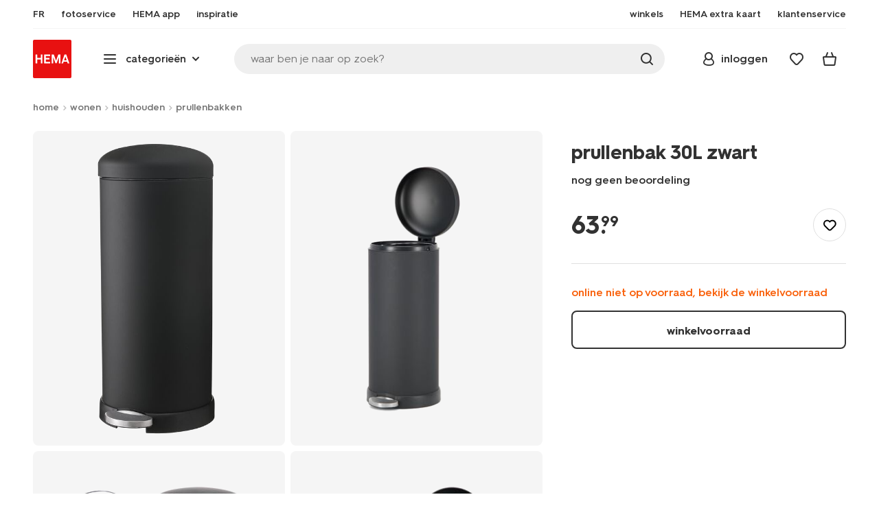

--- FILE ---
content_type: text/html;charset=UTF-8
request_url: https://www.hema.com/nl-be/wonen/huishouden/prullenbakken/prullenbak-30l-zwart-20500042.html
body_size: 32884
content:
<!doctype html>

<html lang="nl-BE">
<head>
























































































































































































































































































































































































<meta http-equiv="Content-Type" content="text/html; charset=utf-8">



<meta http-equiv="x-ua-compatible" content="ie=edge">
<meta name="viewport" content="width=device-width, initial-scale=1">
<meta name="theme-color" content="#fffffe" media="(prefers-color-scheme: light)">
<meta name="theme-color" content="#373737" media="(prefers-color-scheme: dark)">




<title>



prullenbak 30L zwart - HEMA
</title>








    <link rel="preconnect" href="https://htmsa.hema.com">










<!-- CSS Stylesheet -->

<link rel="stylesheet" href="/on/demandware.static/Sites-HemaBE-Site/-/nl_BE/v1768366258173/css/style.css">
<script defer src="/on/demandware.static/Sites-HemaBE-Site/-/nl_BE/v1768366258173/lib/vue-2.6.14.min.js"></script>







<link rel="preload" type="font/woff2" as="font" crossorigin="" href="/on/demandware.static/Sites-HemaBE-Site/-/nl_BE/v1768366258173/fonts/HurmeHEMA-Bold.woff2">
<link rel="preload" type="font/woff2" as="font" crossorigin="" href="/on/demandware.static/Sites-HemaBE-Site/-/nl_BE/v1768366258173/fonts/HurmeHEMA-SemiBold.woff2">
<link rel="preload" type="font/woff2" as="font" crossorigin="" href="/on/demandware.static/Sites-HemaBE-Site/-/nl_BE/v1768366258173/fonts/HurmeHEMA-Regular.woff2">
<link rel="preload" type="font/woff2" as="font" crossorigin="" href="/on/demandware.static/Sites-HemaBE-Site/-/nl_BE/v1768366258173/fonts/hemasvgicons.woff2?v=1764676081">




<link rel="shortcut icon" href="/on/demandware.static/Sites-HemaBE-Site/-/default/dw7680e4bb/images/favicon.ico">




<meta property="og:title" content="prullenbak 30L zwart - HEMA">
<meta name="twitter:card" content="prullenbak 30L zwart nodig? Op hema.com vind je alles om het leven leuker &eacute;n makkelijker te maken. Echt HEMA.">
<meta name="twitter:title" content="prullenbak 30L zwart - HEMA">
<meta property="og:url" content="https://www.hema.com/nl-be/wonen/huishouden/prullenbakken/prullenbak-30l-zwart-20500042.html">
<meta property="og:description" content="prullenbak 30L zwart nodig? Op hema.com vind je alles om het leven leuker &eacute;n makkelijker te maken. Echt HEMA.">
<meta property="og:type" content="product">









<meta property="og:image" content="https://www.hema.com/dw/image/v2/BBRK_PRD/on/demandware.static/-/Sites-HEMA-master-catalog/default/dw52591f15/product/20500134_01_001.jpg?sw=600&amp;sfrm=png&amp;bgcolor=FFFFFF">
<meta property="og:image:secure_url" content="https://www.hema.com/dw/image/v2/BBRK_PRD/on/demandware.static/-/Sites-HEMA-master-catalog/default/dw52591f15/product/20500134_01_001.jpg?sw=600&amp;sfrm=png&amp;bgcolor=FFFFFF">




<meta name="title" content="prullenbak 30L zwart - HEMA">
<meta name="description" content="prullenbak 30L zwart nodig? Op hema.com vind je alles om het leven leuker &eacute;n makkelijker te maken. Echt HEMA.">
<meta name="keywords" content="">











<script type="text/javascript">//<!--
/* <![CDATA[ (head-active_data.js) */
var dw = (window.dw || {});
dw.ac = {
    _analytics: null,
    _events: [],
    _category: "",
    _searchData: "",
    _anact: "",
    _anact_nohit_tag: "",
    _analytics_enabled: "true",
    _timeZone: "Europe/Brussels",
    _capture: function(configs) {
        if (Object.prototype.toString.call(configs) === "[object Array]") {
            configs.forEach(captureObject);
            return;
        }
        dw.ac._events.push(configs);
    },
	capture: function() { 
		dw.ac._capture(arguments);
		// send to CQ as well:
		if (window.CQuotient) {
			window.CQuotient.trackEventsFromAC(arguments);
		}
	},
    EV_PRD_SEARCHHIT: "searchhit",
    EV_PRD_DETAIL: "detail",
    EV_PRD_RECOMMENDATION: "recommendation",
    EV_PRD_SETPRODUCT: "setproduct",
    applyContext: function(context) {
        if (typeof context === "object" && context.hasOwnProperty("category")) {
        	dw.ac._category = context.category;
        }
        if (typeof context === "object" && context.hasOwnProperty("searchData")) {
        	dw.ac._searchData = context.searchData;
        }
    },
    setDWAnalytics: function(analytics) {
        dw.ac._analytics = analytics;
    },
    eventsIsEmpty: function() {
        return 0 == dw.ac._events.length;
    }
};
/* ]]> */
// -->
</script>
<script type="text/javascript">//<!--
/* <![CDATA[ (head-cquotient.js) */
var CQuotient = window.CQuotient = {};
CQuotient.clientId = 'bbrk-HemaBE';
CQuotient.realm = 'BBRK';
CQuotient.siteId = 'HemaBE';
CQuotient.instanceType = 'prd';
CQuotient.locale = 'nl_BE';
CQuotient.fbPixelId = '__UNKNOWN__';
CQuotient.activities = [];
CQuotient.cqcid='';
CQuotient.cquid='';
CQuotient.cqeid='';
CQuotient.cqlid='';
CQuotient.apiHost='api.cquotient.com';
/* Turn this on to test against Staging Einstein */
/* CQuotient.useTest= true; */
CQuotient.useTest = ('true' === 'false');
CQuotient.initFromCookies = function () {
	var ca = document.cookie.split(';');
	for(var i=0;i < ca.length;i++) {
	  var c = ca[i];
	  while (c.charAt(0)==' ') c = c.substring(1,c.length);
	  if (c.indexOf('cqcid=') == 0) {
		CQuotient.cqcid=c.substring('cqcid='.length,c.length);
	  } else if (c.indexOf('cquid=') == 0) {
		  var value = c.substring('cquid='.length,c.length);
		  if (value) {
		  	var split_value = value.split("|", 3);
		  	if (split_value.length > 0) {
			  CQuotient.cquid=split_value[0];
		  	}
		  	if (split_value.length > 1) {
			  CQuotient.cqeid=split_value[1];
		  	}
		  	if (split_value.length > 2) {
			  CQuotient.cqlid=split_value[2];
		  	}
		  }
	  }
	}
}
CQuotient.getCQCookieId = function () {
	if(window.CQuotient.cqcid == '')
		window.CQuotient.initFromCookies();
	return window.CQuotient.cqcid;
};
CQuotient.getCQUserId = function () {
	if(window.CQuotient.cquid == '')
		window.CQuotient.initFromCookies();
	return window.CQuotient.cquid;
};
CQuotient.getCQHashedEmail = function () {
	if(window.CQuotient.cqeid == '')
		window.CQuotient.initFromCookies();
	return window.CQuotient.cqeid;
};
CQuotient.getCQHashedLogin = function () {
	if(window.CQuotient.cqlid == '')
		window.CQuotient.initFromCookies();
	return window.CQuotient.cqlid;
};
CQuotient.trackEventsFromAC = function (/* Object or Array */ events) {
try {
	if (Object.prototype.toString.call(events) === "[object Array]") {
		events.forEach(_trackASingleCQEvent);
	} else {
		CQuotient._trackASingleCQEvent(events);
	}
} catch(err) {}
};
CQuotient._trackASingleCQEvent = function ( /* Object */ event) {
	if (event && event.id) {
		if (event.type === dw.ac.EV_PRD_DETAIL) {
			CQuotient.trackViewProduct( {id:'', alt_id: event.id, type: 'raw_sku'} );
		} // not handling the other dw.ac.* events currently
	}
};
CQuotient.trackViewProduct = function(/* Object */ cqParamData){
	var cq_params = {};
	cq_params.cookieId = CQuotient.getCQCookieId();
	cq_params.userId = CQuotient.getCQUserId();
	cq_params.emailId = CQuotient.getCQHashedEmail();
	cq_params.loginId = CQuotient.getCQHashedLogin();
	cq_params.product = cqParamData.product;
	cq_params.realm = cqParamData.realm;
	cq_params.siteId = cqParamData.siteId;
	cq_params.instanceType = cqParamData.instanceType;
	cq_params.locale = CQuotient.locale;
	
	if(CQuotient.sendActivity) {
		CQuotient.sendActivity(CQuotient.clientId, 'viewProduct', cq_params);
	} else {
		CQuotient.activities.push({activityType: 'viewProduct', parameters: cq_params});
	}
};
/* ]]> */
// -->
</script>








<script>
	function extend(a, b) {
		for (var key in b)
			if (b.hasOwnProperty(key))
				a[key] = b[key];
		return a;
	}
	var gtmDataObj = JSON.parse('\u007b\"country\"\u003a\"nl\u002dBE\"\u002c\"environment\"\u003a\"production\"\u002c\"shop\"\u003a\"webshop\"\u002c\"siteId\"\u003a\"004\"\u002c\"pageType\"\u003a\"pdp\"\u002c\"replatform\"\u003a\"new\"\u002c\"ecommerce\"\u003a\u007b\"currencyCode\"\u003a\"EUR\"\u002c\"detail\"\u003a\u007b\"products\"\u003a\u005b\u007b\"name\"\u003a\"prullenbak\u002030L\u0020zwart\"\u002c\"id\"\u003a\"20500042\"\u002c\"variantId\"\u003a\"empty\"\u002c\"variantGroupSKU\"\u003a\"empty\"\u002c\"masterSKU\"\u003a\"20500042\"\u002c\"isAvailableOnline\"\u003a\"no\u005flim\"\u002c\"price\"\u003a\"63\u002e99\"\u002c\"stockStatus\"\u003a\"NOT\u005fAVAILABLE\"\u002c\"headgroupCode\"\u003a\"205\"\u002c\"unitName\"\u003a\"ESSENTIALS\"\u002c\"headGroupName\"\u003a\"SCHOON\u0020\u0026\u0020FRIS\"\u002c\"categoryName\"\u003a\"Essentials\"\u002c\"colour\"\u003a\"empty\"\u002c\"unitCode\"\u003a\"ES\"\u002c\"subproductTypename\"\u003a\"pedaalemmer\"\u002c\"eventTag\"\u003a\"empty\"\u002c\"promotionTag\"\u003a\"empty\"\u002c\"promoLabel\"\u003a\"empty\"\u002c\"marketingLabel\"\u003a\"empty\"\u002c\"logoLabel\"\u003a\"empty\"\u002c\"stickerLabel\"\u003a\"empty\"\u002c\"legalLabel\"\u003a\"empty\"\u002c\"leadTime\"\u003a\"empty\"\u002c\"series\"\u003a\"empty\"\u002c\"size\"\u003a\"empty\"\u002c\"bvAverageRating\"\u003a\"empty\"\u002c\"category\"\u003a\"ESSENTIALS\u007cEssentials\u007cSCHOON\u0020\u0026\u0020FRIS\"\u002c\"variantType\"\u003a\"1size\u005f1col\"\u002c\"categoryCode\"\u003a\"66\"\u002c\"productTypename\"\u003a\"prullenbak\"\u002c\"pictureLoaded\"\u003a1\u007d\u005d\u007d\u007d\u002c\"consentState\"\u003a\u007b\"confirmed\"\u003afalse\u002c\"dps\"\u003a\"\"\u002c\"analytical\"\u003a\"denied\"\u002c\"marketing\"\u003a\"denied\"\u007d\u002c\"itemsInBasket\"\u003a\"0\"\u002c\"productsInBasket\"\u003a\"0\"\u007d');

	//check if appUser cookie and update platform
    var cookies = document.cookie.split(';');
    for (var i = 0; i < cookies.length; i++) {
        var tokens = cookies[i].split('=');
		var cookieKey = tokens[0].trim();
        if (cookieKey == 'appUser') {
            gtmDataObj.platform = 'app';
            break;
        }
	}

	if (!gtmDataObj.platform) {
		gtmDataObj.platform = 'web';
	}

	gtmDataLayer = window.gtmDataLayer || [];

	//push event about skipping step4
	

	

	var gtmUserInfo = JSON.parse('\u007b\"userId\"\u003a\"tuid00063bc7437\u002d85b4\u002dea07\u002db1b6\u002dacbe58a0245b\"\u002c\"loginState\"\u003a\"0\"\u002c\"crId\"\u003a\"\"\u002c\"eId\"\u003a\"\"\u002c\"meerHemaMember\"\u003a\"0\"\u002c\"userLoyaltyPoints\"\u003a0\u007d');



	extend(gtmDataObj, gtmUserInfo);
	gtmDataLayer.push(gtmDataObj);

	
		var gtmAddToEditor = JSON.parse('\u007b\"event\"\u003a\"addToEditor\"\u002c\"editorType\"\u003anull\u002c\"productId\"\u003a\"20500042\"\u002c\"variantId\"\u003a\"20500042\"\u002c\"variantGroupSKU\"\u003a\"empty\"\u002c\"masterSKU\"\u003a\"20500042\"\u002c\"productName\"\u003a\"prullenbak\u002030L\u0020zwart\"\u007d');
	

	loggedCustomer = 'false';
</script>



<!-- Google Tag Manager -->
<script type="text/plain" data-usercentrics="Google Tag Manager">(function(a,b,c,d,e){
  a[d]=a[d]||[];
  a[d].push({'gtm.start': new Date().getTime(), event:'gtm.js'});
  var f = b.getElementsByTagName(c)[0],
      j = b.createElement(c);
  j.async = true;
  j.src = 'https://htmsa.hema.com/htba.js?id=' + e + '&l=' + d;
  f.parentNode.insertBefore(j, f);
})(window,document,'script','gtmDataLayer','TZKLP7T');</script>





<script>
(function(w) {
	var ucInitialized = false;

	// Listen for Usercentrics UI initialization event
	w.addEventListener('UC_UI_INITIALIZED', () => {
		ucInitialized = true;
	});

	w.onload = () => {
		setTimeout(
			() => {
				var gtmLoaded = w.gtmdataLayer?.some(item => item.event === "gtm.js");

				if (!ucInitialized && !gtmLoaded) {

					(function(a,b,c,d,e){
  a[d]=a[d]||[];
  a[d].push({'gtm.start': new Date().getTime(), event:'gtm.js'});
  var f = b.getElementsByTagName(c)[0],
      j = b.createElement(c);
  j.async = true;
  j.src = 'https://htmsa.hema.com/htba.js?id=' + e + '&l=' + d;
  f.parentNode.insertBefore(j, f);
})(window,document,'script','gtmDataLayer','TZKLP7T');

					if (w.gtmDataLayer) {
						w.gtmDataLayer.push({
							event: 'sendEvent',
							eventCat: 'gtm_fallback'
						});
					}
				}
			},
			Number(2500.0) || 0
		);
	};
})(window);
</script>


<!-- End Google Tag Manager -->





<script>
    var appWebViewInfo = JSON.parse('\u007b\"appWebView\"\u003afalse\u002c\"appUser\"\u003a0\u007d');
    if (appWebViewInfo.appWebView) {
        window.sessionStorage.setItem('appWebViewTab', true);
        window.sessionStorage.setItem('appUser', appWebViewInfo.appUser);
    }
</script>

<!-- Include Tags for the HEMA100 Pages -->






<link rel="canonical" href="https://www.hema.com/nl-be/wonen/huishouden/prullenbakken/prullenbak-30l-zwart-20500042.html">






<link rel="alternate" href="https://www.hema.nl/wonen-slapen/huishouden/prullenbakken/prullenbak-30l-zwart-20500042.html" hreflang="nl-nl">





<link rel="alternate" href="https://www.hema.com/nl-be/wonen/huishouden/prullenbakken/prullenbak-30l-zwart-20500042.html" hreflang="nl-be">



<link rel="alternate" href="https://www.hema.com/fr-be/maison-deco/entretien-de-la-maison/poubelles/poubelle-30-l-noire-20500042.html" hreflang="fr-be">





<link rel="alternate" href="https://www.hema.com/fr-fr/maison-deco/entretien-de-la-maison/poubelles/poubelle-30-l-noire-20500042.html" hreflang="fr-fr">





<link rel="alternate" href="https://www.hema.com/de-de/wohnen/haushalt/abfalleimer/abfalleimer-30-liter-schwarz-20500042.html" hreflang="de-de">













<meta name="robots" content="index, follow">







<script async='async' src='https://securepubads.g.doubleclick.net/tag/js/gpt.js'></script>
<script>
var googletag = googletag || {};
googletag.cmd = googletag.cmd || [];
</script>
<script>
function initAds() {


var adslot = new Array();
googletag.cmd.push(function() {
var mapping1 = googletag.sizeMapping()
.addSize([0, 0], [[300, 250], 'fluid'])
.addSize([792, 0], [[728, 90], [728, 182], 'fluid'])
.addSize([1066, 0], [[728, 90], [970, 250], [971, 194], [970, 90], 'fluid'])
.addSize([1336, 0], [[728, 90], [1240, 248], [970, 250], [970, 90], 'fluid'])
.build();
// Hema_Web - Tags
// Hema_Web - PDP_Mid1 - Lazy Loading
adslot['PDP_Mid1'] =
googletag.defineSlot('/23117949970/Hema_WebBE/PDP_Mid1', [[300, 250], [728, 90], [728, 182], [970, 250], [971, 194], [1240, 248], [970, 90], 'fluid'], 'PDP_Mid1')
.defineSizeMapping(mapping1)
.addService(googletag.pubads());
// Hema_Web - PDP_Bottom - Lazy Loading
adslot['PDP_Bottom'] =
googletag.defineSlot('/23117949970/Hema_WebBE/PDP_Bottom', [[300, 250], [728, 90], [728, 182], [970, 250], [971, 194], [1240, 248], [970, 90], 'fluid'], 'PDP_Bottom')
.defineSizeMapping(mapping1)
.addService(googletag.pubads());


googletag.pubads().setTargeting('category1', "wonen");



googletag.pubads().setTargeting('category2', "huishouden");



googletag.pubads().setTargeting('category3', "prullenbakken");


googletag.pubads().setTargeting('L','NL');
googletag.pubads().enableSingleRequest();
googletag.pubads().collapseEmptyDivs();
googletag.pubads().disableInitialLoad();
googletag.enableServices();
//HERE YOU SET THE NON LAZY LOADING AD UNITS
googletag.pubads().refresh([adslot['PDP_Mid1']], {changeCorrelator: false}); // load this adcall without lazy
// event listener to reinitialize the top slot
window.addEventListener('refreshAdBannerPDP', function(e){
if(googletag) {
googletag.pubads().refresh([adslot['PDP_Mid1']], {changeCorrelator: false});
}
});
googletag.pubads().addEventListener('slotRenderEnded', function(event) {
var slotId = event.slot.getSlotElementId();
var iframes = document.getElementById(slotId).getElementsByTagName('iframe');
if (iframes.length > 0) {
iframes[0].classList.add('retail-bannering-iframe');
}
});
});
var LazyLoading_Tag_IDs = 'PDP_Bottom';

// Code below provided by Morgenfrisk - DO NOT CHANGE
// if there is an issue with the code below, contact Hema/Morgenfrisk for updated code
LazyLoading_Tag_IDs = LazyLoading_Tag_IDs.replace(/\s/g, '');
var lazyElements = LazyLoading_Tag_IDs.split(',');
function checkLazy_tmp(){
for(var i = 0; i < lazyElements.length; i++) {
if(document.getElementById(lazyElements[i]) && !document.getElementById(lazyElements[i]).dataset.isCalled && isAnyPartOfElementInViewport(document.getElementById(lazyElements[i]))) {
document.getElementById(lazyElements[i]).dataset.isCalled = true;
googletag.pubads().refresh([adslot[lazyElements[i]]], {changeCorrelator: false});
console.debug(lazyElements[i]+' adcall is called!')
}
}
}
function isAnyPartOfElementInViewport(el) {
const rect = el.getBoundingClientRect();
const windowHeight = (window.innerHeight || document.documentElement.clientHeight);
const windowWidth = (window.innerWidth || document.documentElement.clientWidth);
const vertInView = (rect.top <= windowHeight+200) && ((rect.top + rect.height) >= 0);
const horInView = (rect.left <= windowWidth) && ((rect.left + rect.width) >= 0);
return (vertInView && horInView);
}
function addEvent_tmp(elm, evType, fn, useCapture) {
if (elm.addEventListener) {
elm.addEventListener(evType, fn, useCapture);
return true;
} else if (elm.attachEvent) {
var r = elm.attachEvent('on' + evType, fn);
return r;
} else {
elm['on' + evType] = fn;
}
}
addEvent_tmp(window,'load', checkLazy_tmp, false);
addEvent_tmp(window,'resize', checkLazy_tmp, false);
addEvent_tmp(window,'scroll', checkLazy_tmp, false);
// end Morgenfrisk code area
}
// event listener for loading ad banners if user consented to marketing cookies
window.addEventListener('adBannerLoaded', function() {
initAds();
window.dispatchEvent(new Event('adBannersInitialized'));
});
</script>




</head>
<body class="">

<script>
    document.body.className += ' ';
</script>






<div class="container">






























































































































































































<script defer src="/on/demandware.static/Sites-HemaBE-Site/-/nl_BE/v1768366258173/js/vue-simplesearch.bundle.js"></script>
<script defer src="/on/demandware.static/Sites-HemaBE-Site/-/nl_BE/v1768366258173/js/vue-mobilelinks.bundle.js"></script>
<script defer src="/on/demandware.static/Sites-HemaBE-Site/-/nl_BE/v1768366258173/js/vue-sustainability.bundle.js"></script>
<div class="skip-links js-skip-links">
<a href="#main-content" class="button button-outline">
<span class="icon font-ico-dart" aria-hidden="true"></span>
ga naar hoofdinhoud
</a>
<a href="#search-fake-button" class="button button-outline">
<span class="icon font-ico-search" aria-hidden="true"></span>
ga naar zoeken
</a>
</div>
<span class="overlay overlay-custom" role="presentation"></span>
<span class="overlay-pdp" role="presentation"></span>

<header class="header  redesign" data-cy="hd-body">
<span class="overlay mobile-header-overlay fullscreen-overlay" role="presentation"></span>
<div class="wrap">
<button class="btn menu-toggle" data-cy="hd-ctgry-open" aria-label="toggle menu" type="button">
<span class="icon font-ico-hamburger" aria-hidden="true"></span>
</button>
<div class="nav-wrap clearfix">
<div class="bottom-nav">
<div class="logo-container">
<a href="https://www.hema.com/nl-be" class="logo" data-cy="hd-hema-logo">
<img src="https://www.hema.com/on/demandware.static/Sites-HemaBE-Site/-/default/dw79a2a71c/images/logo.svg" fetchpriority="high" alt="Hema log" width="56" height="56" loading="eager">
</a>
</div>
<div class="categories-wrap" data-cy="hd-ctgry-dropdown">
<span class="btn dropdown categories-btn categories-btn--fake" data-cy="mob-hd-menu-btn" aria-hidden="true">
<span class="icon font-ico-hamburger" aria-hidden="true"></span>
<span>categorie&euml;n</span>
<span class="icon font-ico-arrow-down-new" aria-hidden="true"></span>
</span>
<nav class="main-nav" data-cy="mob-menu-body">
<div class="navigation">
<div class="menu-header">
<a class="menu-header-logo-link" href="https://www.hema.com/nl-be">
<img class="menu-header-logo" width="70" height="70" src="https://www.hema.com/on/demandware.static/Sites-HemaBE-Site/-/default/dw79a2a71c/images/logo.svg" fetchpriority="high" alt="Hema">
</a>
<button class="menu-close js-menu-close" aria-label="Close category menu" data-cy="" type="button">
<span class="icon font-ico-close" aria-hidden="true"></span>
</button>
</div>
<div class="level-1 sliding-menu">
<div class="top-links js-gtm-mainnav js-accissility-top-links" data-gtmmenu="top">
<span class="h4 show">nog meer HEMA</span>
<div class="wrap">















<div class="content-asset"><!-- dwMarker="content" dwContentID="efb24522e905ceb72c553fa47a" -->
<!-- ////////// sematic html live 6-8-24 ////////// -->

<ul role="menubar" >
	<li role="menuitem">
		<a data-cy="hd-fr" href="/fr-be">FR</a>
	</li>

	<li role="menuitem">
		<a data-cy="hd-fotoservice" href="https://foto.hema.be/">
			<span class="icon font-ico-photo"></span>
			<span>fotoservice</span>
		</a>
	</li>

<li role="menuitem">
		<a data-cy="hd-app" href="/nl-be/app">
			<span class="icon font-ico-app"></span>
			<span>HEMA app</span>
		</a>
	</li>

<!--
	<li role="menuitem">
		<a data-cy="hd-outlet" href="/nl-be/outlet">
			<span class="icon font-ico-pass"></span>
			<span>outlet</span>
		</a>
	</li>	
-->
	<li role="menuitem" class="last-left">
		<a data-cy="hd-inspiration" href="/nl-be/inspiratie">
			<span class="icon font-ico-caffee"></span>
			<span>inspiratie</span>
		</a>
	</li>
	
	
	<li role="menuitem">
		<a data-cy="hd-winkels" href="/nl-be/winkels">
			<span class="icon font-ico-location"></span>
			<span>winkels</span>
		</a>
	</li>

	<li role="menuitem">
		<a data-cy="hd-hema-extra" href="/nl-be/hema-extra">
			<span class="icon font-ico-pass"></span>
			<span>HEMA extra kaart</span>
		</a>
	</li>

	<li class="last-in-row">
		<a data-cy="hd-klantenservice" href="/nl-be/klantenservice">
			<span class="icon font-ico-support"></span>
		<span>klantenservice</span>
		</a>
	</li>
</ul>





<!-- ////////// oude html ////////// -->
<!--

<ul>
	<li><a data-cy="hd-fr" href="/fr-be">FR</a></li>

	<li><a data-cy="hd-fotoservice" href="https://foto.hema.be/"><i class="icon font-ico-photo"></i><span>fotoservice</a></li>
	
	<li><a data-cy="hd-tickets" href="https://tickets.hema.be/"><i class="icon font-ico-bag"></i><span>tickets</span></a></li>	
	
	<li><a data-cy="hd-outlet" href="/nl-be/outlet"><i class="icon font-ico-pass"></i><span>outlet</span></a></li>	

	<li class="last-left"><a data-cy="hd-inspiration" href="/nl-be/inspiratie"><i class="icon font-ico-caffee"></i><span>inspiratie</span></a></li>
	
	
	
	<li><a data-cy="hd-winkels" href="/nl-be/winkels"><i class="icon font-ico-location"></i><span>winkels</span></a></li>

	<li><a data-cy="hd-hema-extra" href="/nl-be/hema-extra"><i class="icon font-ico-pass"></i><span>HEMA extra kaart</span></a></li>

	<li class="last-in-row"><a data-cy="hd-klantenservice" href="/nl-be/klantenservice"><i class="icon font-ico-support"></i><span>klantenservice</span></a>
	</li>
</ul>

<li><a data-cy="hd-tickets" href="https://tickets.hema.be/"><span class="icon font-ico-bag"></span><span>tickets</span></a></li>	

-->
</div> <!-- End content-asset -->








</div>
</div>
<div class="category-menu-container">
<button type="button" class="btn categories-btn js-acc-categories-btn" aria-label="Press enter to open the menu. Navigate through the menu with arrows.">
<span class="icon font-ico-hamburger" aria-hidden="true"></span>
<span>categorie&euml;n</span>
<span class="icon font-ico-arrow-down-new" aria-hidden="true"></span>
</button>
<span class="menu-container-overlay" aria-hidden="true"></span>
<div class="nav-category-menu js-gtm-mainnav" data-gtmmenu="main">

	 


	






























































































































































































<ul class="category-tree clearfix" role="menubar">
	
	<li class="body bold level-1-title">kies een categorie</li>
	
	<li class="li-init" data-flyout-ref="init">&nbsp;</li>

<!-- //////////////////// SEASONAL CAT. BOLLETJES //////////////////// -->	
<!--


	<li role="menuitem" data-flyout-ref="flyout-solden-okt25"><a href="https://www.hema.com/nl-be/outlet"><img width=36 height=39 alt="solden" class="cat-img"src="https://www.hema.com/on/demandware.static/-/Sites/nl_BE/dwa71f2086/home/catsliders/HEMA-categoryslider-2023-280x280-aanbiedingen.jpg"><span class="text body">solden</span></a></li>

	<li role="menuitem" data-flyout-ref="flyout-pasen-okt25"><a href="https://www.hema.com/nl-be/pasen"><img width=36 height=39 alt="pasen" class="cat-img" src="https://www.hema.com/on/demandware.static/-/Sites/nl_BE/dwfb66c89d/home/catsliders/HEMA-2025-categoryslider-280x280-wk07-pasen-nijntje.jpg"><span class="text body">Pasen</span></a></li>

	<li role="menuitem" data-flyout-ref="flyout-kantoor-okt25"><a href="https://www.hema.com/nl-be/kantoor"><img width=36 height=39 alt="back to school" class="cat-img" src="https://www.hema.com/on/demandware.static/-/Sites/nl_BE/dwa19afd13/home/catsliders/HEMA-2024-categoryslider-280x280-wk32-BTS-fr.jpg"><span class="text body">back to school</span></a></li>	

	<li role="menuitem"><a href="https://www.hema.com/nl-be/feest-cadeau/halloween"><img width=36 height=39 alt="halloween" class="cat-img" src="https://www.hema.com/on/demandware.static/-/Sites/nl_BE/dwa9681bd8/home/catsliders/HEMA-2024-categoryslider-280x280-wkwk36-37-halloween-pompoen.jpg"><span class="text body">halloween</span></a></li>	

	<li role="menuitem" data-flyout-ref="flyout-black-friday-okt25"><a href="https://www.hema.com/nl-be/aanbiedingen"><img width=36 height=39 alt="black friday" class="cat-img" src="https://www.hema.com/on/demandware.static/-/Sites/nl_BE/dw2dd2222f/home/catsliders/HEMA-2023-categoryslider-280x280-wk47-blackfriday.jpg"><span class="text body">black friday MAANDAG TM WOENSDAG</span></a></li> 

	<li role="menuitem" data-flyout-ref="flyout-black-friday-hema-extra-okt25"><a href="https://www.hema.com/nl-be/aanbiedingen"><img width=36 height=39 alt="offres spéciales" class="cat-img" src="https://www.hema.com/on/demandware.static/-/Sites/nl_BE/dw2dd2222f/home/catsliders/HEMA-2023-categoryslider-280x280-wk47-blackfriday.jpg"><span class="text body">black friday DONDERDAG HEMA EXTRA</span></a></li> 

	<li role="menuitem" data-flyout-ref="flyout-black-friday-weekend-okt25"> <a href="https://www.hema.com/nl-be/aanbiedingen"><img width=36 height=39 alt="offres spéciales" class="cat-img" src="https://www.hema.com/on/demandware.static/-/Sites/nl_BE/dw2dd2222f/home/catsliders/HEMA-2023-categoryslider-280x280-wk47-blackfriday.jpg"><span class="text body">black friday WEEKEND </span></a></li> 

	<li role="menuitem" data-flyout-ref="flyout-kerst-okt25"><a href="https://www.hema.com/nl-be/kerst"><img width=36 height=39 alt="kerst" class="cat-img" src="https://www.hema.com/on/demandware.static/-/Sites/nl_BE/dw9e8aa9d7/home/catsliders/HEMA-2024-categoryslider-280x280-wk40-kerst-algemeen-1.jpg"><span class="text body">kerst</span></a></li>

	<li role="menuitem" data-flyout-ref="flyout-sinterklaas-okt25"><a href="https://www.hema.com/nl-be/sinterklaas"><img width=36 height=39 alt="sinterklaas" class="cat-img" src="https://www.hema.com/on/demandware.static/-/Sites/nl_BE/dw658fe134/home/catsliders/HEMA-2024-categoryslider-280x280-wk40-sint-algemeen.jpg"><span class="text body">sinterklaas</span></a></li>

	<li role="menuitem" data-flyout-ref="flyout-sinterklaas-okt25"><a href="https://www.hema.com/nl-be/sinterklaas"><img width=36 height=39 alt="sinterklaas" class="cat-img" src="https://www.hema.com/on/demandware.static/-/Sites/nl_BE/dwaa67d98a/sinterklaas/catsliders/HEMA-2023-categoryslider-280x280-chocoletter.jpg"><span class="text body">sinterklaas</span></a></li>

	<li role="menuitem"><a href="https://www.hema.com/nl-be/feest-cadeau/halloween"><img width=36 height=39 alt="halloween" class="cat-img" src="https://www.hema.com/on/demandware.static/-/Sites/nl_BE/dwa9681bd8/home/catsliders/HEMA-2024-categoryslider-280x280-wkwk36-37-halloween-pompoen.jpg"><span class="text body">halloween</span></a></li>	
		
	<li role="menuitem" data-flyout-ref="flyout-kerst-okt25"><a href="https://www.hema.com/nl-be/kerst"><img width=36 height=39 alt="kerst" class="cat-img" src="https://www.hema.com/on/demandware.static/-/Sites/nl_BE/dwbfd794d5/home/catsliders/HEMA-2025-categoryslider-280x280-wk45-kersthub-algemeen.jpg"><span class="text body">kerst</span></a></li>

	<li role="menuitem" data-flyout-ref="flyout-oud-nieuw-okt25"><a href="https://www.hema.com/nl-be/kerst/oudejaarsavond"><img width=36 height=39 alt="oud & nieuw" class="cat-img"src="https://www.hema.com/on/demandware.static/-/Sites/nl_BE/dwecc062ae/cadeau/catsliders/HEMA-2023-categoryslider-280x280-wk50-51-oudennieuw-glazen.jpg"><span class="text body">oud & nieuw</span></a></li>

			
-->	
<!-- ///////////////// EINDE SEASONAL CAT. BOLLETJES ///////////////// -->
<!-- /////////////////////////////////////////////////////////////////////////// -->


	<li role="menuitem" data-flyout-ref="flyout-baby-okt25"><a data-cy="cat-1" href="https://www.hema.com/nl-be/baby"><img width=36 height=39 alt="baby" class="cat-img" src="https://www.hema.com/on/demandware.static/-/Sites/nl_BE/dwa903f7e0/home/catsliders/HEMA-2025-categoryslider-280x280-wk39-baby.jpg"><span class="text body">baby</span></a></li>

	<li role="menuitem" data-flyout-ref="flyout-kind-okt25"><a href="https://www.hema.com/nl-be/kind"><img width=36 height=39 alt="kind" class="cat-img" src="https://www.hema.com/on/demandware.static/-/Sites/nl_BE/dw4b751003/home/catsliders/HEMA-2025-categoryslider-280x280-wk5-6-kind.jpg"><span class="text body">kind</span></a></li>

	<li role="menuitem" data-flyout-ref="flyout-dames-heren-okt25"><a href="https://www.hema.com/nl-be/dames-heren"><img width=36 height=39 alt="dames en heren" class="cat-img" src="https://www.hema.com/on/demandware.static/-/Sites/nl_BE/dw3cd92642/home/catsliders/HEMA-2025-categoryslider-280x280-wk36-damesheren.jpg"><span class="text body">dames en heren</span></a></li>

	<li role="menuitem" data-flyout-ref="flyout-wonen-okt25"><a href="https://www.hema.com/nl-be/wonen"><img width=36 height=39 alt="wonen" class="cat-img" src="https://www.hema.com/on/demandware.static/-/Sites/nl_BE/dweba00679/home/catsliders/HEMA-2025-categoryslider-280x280-wk37-38-kaarsen.jpg"><span class="text body">wonen</span></a></li>

	<li role="menuitem" data-flyout-ref="flyout-badkamer-okt25"><a href="https://www.hema.com/nl-be/badkamer"><img width=36 height=39 alt="badkamer" class="cat-img" src="https://www.hema.com/on/demandware.static/-/Sites/nl_BE/dwe34c4c1e/home/catsliders/HEMA-2024-categoryslider-280x280-handdoeken.jpg"><span class="text body">badkamer</span></a></li>

	<li role="menuitem" data-flyout-ref="flyout-slapen-okt25"><a href="https://www.hema.com/nl-be/slapen"><img width=36 height=39 alt="slapen" class="cat-img" src="https://www.hema.com/on/demandware.static/-/Sites/nl_BE/dw822bc3ba/home/catsliders/HEMA-2024-categoryslider-280x280-wk41-42-dbo-nieuw.jpg"><span class="text body">slapen</span></a></li>

	<li role="menuitem" data-flyout-ref="flyout-koken-tafelen-okt25"><a href="https://www.hema.com/nl-be/koken-tafelen"><img width=36 height=39 alt="koken en tafelen" class="cat-img" src="https://www.hema.com/on/demandware.static/-/Sites/nl_BE/dwbb91e821/home/catsliders/HEMA-2024-categoryslider-280x280-wk11-12-koken.jpg"><span class="text body">koken en tafelen</span></a></li>

	<li role="menuitem" data-flyout-ref="flyout-feest-cadeau-okt25"><a href="https://www.hema.com/nl-be/feest-cadeau"><img width=36 height=39 alt="feest en cadeau" class="cat-img" src="https://www.hema.com/on/demandware.static/-/Sites/nl_BE/dwfdbf5e07/home/catsliders/HEMA-2024-categoryslider-280x280-wk37-cadeaus-voor kinderen.jpg"><span class="text body">feest en cadeau</span></a></li>

	<li role="menuitem" data-flyout-ref="flyout-kantoor-okt25"><a href="https://www.hema.com/nl-be/kantoor"><img width=36 height=39 alt="school en kantoor" class="cat-img" src="https://www.hema.com/on/demandware.static/-/Sites/nl_BE/dw3dfe9b6f/home/catsliders/HEMA-2024-categoryslider-280x280-kantoor.jpg"><span class="text body">school en kantoor</span></a></li>

	<li role="menuitem" data-flyout-ref="flyout-vrije-tijd-okt25"><a href="https://www.hema.com/nl-be/vrije-tijd"><img width=36 height=39 alt="vrije tijd" class="cat-img" src="https://www.hema.com/on/demandware.static/-/Sites/nl_BE/dwa7ae29c5/home/catsliders/HEMA-2025-categoryslider-280x280-wk39-VTK.jpg"><span class="text body">vrije tijd</span></a></li>

	<li role="menuitem" data-flyout-ref="flyout-mooi-gezond-okt25"><a href="https://www.hema.com/nl-be/mooi-verzorgd"><img width=36 height=39 alt="mooi en verzorgd" class="cat-img"src="https://www.hema.com/on/demandware.static/-/Sites/nl_BE/dwadfce162/home/catsliders/HEMA-2025-categoryslider-280x280-wk21-22-gelpolish.jpg"><span class="text body">mooi en verzorgd</span></a></li>

	<li role="menuitem" data-flyout-ref="flyout-speelgoed-okt25"><a href="https://www.hema.com/nl-be/speelgoed"><img width=36 height=39 alt="speelgoed" class="cat-img"src="https://www.hema.com/on/demandware.static/-/Sites/nl_BE/dw38ae45bb/home/catsliders/HEMA-2025-categoryslider-280x280-wk4142-speelgoed2.jpg"><span class="text body">speelgoed en knutselen</span></a></li>

	<li role="menuitem" data-flyout-ref="flyout-fotoservice-okt25"><a href="https://foto.hema.be/"><img width=36 height=39 alt="fotoservice" class="cat-img"src="https://www.hema.com/on/demandware.static/-/Sites/nl_BE/dw147a0466/home/catsliders/HEMA-2023-categoryslider-280x280-wk24-fotoservice.jpg"><span class="text body">fotoservice</span></a></li>

	<li role="menuitem" data-flyout-ref="flyout-aanbiedingen-okt25"><a href="https://www.hema.com/nl-be/aanbiedingen"><img width=36 height=39 alt="aanbiedingen" class="cat-img"src="https://www.hema.com/on/demandware.static/-/Sites/nl_BE/dwa71f2086/home/catsliders/HEMA-categoryslider-2023-280x280-aanbiedingen.jpg"><span class="text body">aanbiedingen</span></a></li>

	<li role="menuitem" data-flyout-ref="flyout-nieuw-okt25"><a href="https://www.hema.com/nl-be/nieuw"><img width=36 height=39 alt="nieuw" class="cat-img" src="https://www.hema.com/on/demandware.static/-/Sites/nl_BE/dwcb077983/home/catsliders/HEMA-categoryslider-2023-280x280-nieuw.jpg"><span class="text body">nieuw</span></a></li>

</ul>






























































































































































































 
	
</div>
</div>
<div id="vue-mobile-links" class="login-info">
<span class="h4">mijn HEMA</span>
<div class="login-info-links js-gtm-mainnav" data-gtmmenu="top">




























































































































































































<mobile-menu-links
customerregistered="false"
loginshowurl="https://www.hema.com/on/demandware.store/Sites-HemaBE-Site/nl_BE/Login-Show?original=%2fnl-be%2fwonen%2fhuishouden%2fprullenbakken%2fprullenbak-30l-zwart-20500042%2ehtml"
accountshowurl="https://www.hema.com/nl-be/mijn-hema/account"
wishlistshowurl="https://www.hema.com/nl-be/favorieten"
wishlistitems="0">
</mobile-menu-links>
</div>
</div>
</div>
</div>
</nav>
</div>
<div class="search-wrap redesign">
<button class="search-fake js-search-open" id="search-fake-button" data-cy="open-search-overlay" type="button">
<span class="search-fake-input body js-search-fake-input" data-placeholder="waar ben je naar op zoek?">waar ben je naar op zoek?</span>
<span class="icon font-ico-search" aria-hidden="true"></span>
<span class="search-open" aria-hidden="true"></span>
</button>
</div>
<div class="header-actions">





























































































































































































<div class="profile-wrap">


<a class="btn-login js-login-button-desktop" href="https://www.hema.com/nl-be/mijn-hema/account" data-cy="hd-profile">
<span class="icon font-ico-profile-round" aria-hidden="true"></span>
<span class="profile-name">inloggen</span>
</a>

<input type="hidden" name="isCustomerLoggedIn" id="isCustomerLoggedIn" data-is-logged-in="false">
</div>
<div class="favorites-wrap ">
<a class="favorites-btn js-header-favorites" href="https://www.hema.com/nl-be/favorieten" data-cy="hd-fvrt" data-favorite-count="0" aria-label="Wish list">
<span class="icon font-ico-heart" aria-hidden="true"></span>
</a>
</div>


<div class="minicart-btn js-minicart-btn" data-cy="minicart-open">






























































































































































































<div class="js-added-products hidden">null</div>



<div class="inner redesign empty-minicart">

<a href="https://www.hema.com/nl-be/cart" title="bekijk je winkelmandje" class="btn cart-btn " data-cy="hd-mc">
<span class="cart-icon">
<span class="icon font-ico-cart"></span>
<span class="items body bold">0</span>
</span>
</a>
<input type="hidden" class="js-product-quantity" name="product-quantity" value="">
<input type="hidden" class="js-quantity-specific-product" name="quantity-specific-product" value="">
<input type="hidden" class="js-quantity-before-changing" name="quantity-before-changing" value="">


<div class="minicart js-minicart-container" data-productsinbasket="0" data-itemsinbasket="0" data-currencycode="" role="dialog" aria-modal="true" hidden>
<div class="minicart-top">
<span class="h2">winkelmandje</span>
</div>
<button class="close-minicart js-close-minicart" type="button">sluiten</button>
<div class="empty-cart empty-cart--mini">















<div class="content-asset"><!-- dwMarker="content" dwContentID="85916ce0e6842e01544cc11d19" -->
<div class="empty-cart-top">
	<img alt="emty cart image" src="https://www.hema.com/on/demandware.static/-/Sites-HemaBE-Library/nl_BE/dw7e98dccb/empty-cart.jpg">
	<h3 class="h4">je winkelmandje is nog leeg...</h3>
</div>
<div class="empty-cart-bottom">
	<a href="https://www.hema.com/on/demandware.store/Sites-HemaBE-Site/nl_BE/Login-Show?original=%2fcart" class='btn button-login button-green button-large'>log in om winkelmand te bekijken</a>
	<button class="link js-close-minicart" type="button">verder winkelen</button>
</div>
</div> <!-- End content-asset -->








</div>
</div>

</div>

<div class="cart-abandoned-reminder js-cart-abandoned-reminder hidden" data-cy="abandoned-cart-message">
    <span class="message">psst... er zit nog iets in je mandje</span>
</div>

</div>


<div class="modal-overlay new-modal-overlay js-account-minilogin-overlay" aria-hidden="true"></div>
<div class="account-minilogin new-modal redesign" hidden>
<button class="close-modal js-account-minilogin-modal-close" type="button">
<span class="font-ico-remove-round" aria-hidden="true"></span>
<span class="visually-hidden">global.close</span>
</button>
<div class="new-modal-body js-modal-body account-minilogin-body js-account-minilogin-body">



























































































































































































<span class="h2 account-login-heading">inloggen</span>
<h4 class="account-login-text h5">bestaande klant</h4>
<div class="basket-title-wrap redesign js-login-block">
<div class="message-block error-message-block error-message-block-warning hidden">
<span class="font-ico-warning" aria-hidden="true"></span>
<div class="error-message-body">
<span class="js-login-error-message body">&Eacute;&eacute;n of meerdere velden zijn niet correct ingevuld</span>
<a class="error-message-block-link js-forgot-password-link js-reset-password link hidden" href="javascript:;">wachtwoord vergeten?</a>
</div>
<button class="error-message-block-btn js-remove-error-msg-btn" type="button" aria-label="Close error message">
<span class="font-ico-close" aria-hidden="true"></span>
</button>
</div>
</div>
<div class="form">
<form id="dwfrm_login" class="js-login-modal-form login-modal-form js-validate-form">


<div class="form-wrapper" data-formgroup-id="login">
	
		
			
			<div class="form-group-wrapper" data-country-id="default">
				
					<fieldset class="form-row ">
						<legend class="visually-hidden">login</legend>
						
							
								
								


<div class="inner inner-full animated-label required">




<label for="dwfrm_login_username_default"><span class="label">e-mailadres</span></label>


<div class="input-wrap password-field js-email-field">
<div class="input-wrap--inner">
<span class="input-icon email-icon" aria-hidden="true"></span>
<input class="input-text required js-login-username-input" type="email"  id="dwfrm_login_username_default"  name="dwfrm_login_username" value="" regex="^[\w.%+-]+@(?:[a-zA-Z0-9-]+\.)+[a-zA-Z]{2,}$" autocomplete='off' minlength='6' maxlength='255' placeholder='e-mailadres' >
</div>

</div>






</div>

								
							
						
					</fieldset>
				
					<fieldset class="form-row ">
						<legend class="visually-hidden">login</legend>
						
							
								
								


<div class="inner inner-full animated-label required">




<label for="dwfrm_login_password_default"><span class="label">wachtwoord*</span></label>


<div class="input-wrap password-field">
<div class="input-wrap--inner">
<span class="input-icon pass-icon"></span>
<input class="input-text show-pass js-show-pass default-regex required js-login-password-input" type="password"  id="dwfrm_login_password_default"  name="dwfrm_login_password" value="" autocomplete='off' minlength='8' maxlength='255' data-msg-minlength='voer een wachtwoord in van minimaal 8 karakters' placeholder='wachtwoord' >
<span class="input-icon show-pass-btn"></span>
</div>

</div>







</div>

								
							
						
					</fieldset>
				
			</div>
		
	

	<div class="hidden js-hidden-source">
		<div class="form-caption custom-form-caption js-custom-postal-tip"><small></small></div>
		<div class="address-suggestion js-address-result">
			<span class="js-result"></span>
		</div>
		<div class="js-address-error visually-hidden">
			<span class="error">We herkennen de combinatie van je postcode en huisnummer niet. Wil je deze controleren?</span>
		</div>
	</div>
</div>

<div class="form-row">
<button type="button" class="color-grey-darker link js-forgot-password-link">wachtwoord vergeten?</button>
</div>
<button type="submit" class="btn button-login button-green button-large js-validate-button js-login-button">inloggen</button>

<div id="js-login-recaptcha" class="recaptcha" data-loadcaptcha="true"></div>

<input type="hidden" name="csrf_token" value="2iYAYBWzB807PESSSREvr3HJmMHLCY6JCLzAPmWYEDQ0uIrwQrtew5CUpaXUuM4qFslt0fDqaL4hZyG8uwmpFziDdPnr1KLRiQzPU2UdiqWWQUFxkNyhEbuwRxcxeDxaTuRykkweEJ4t3oMhM56HXLpG7mR5ImGj7tRDWi7pCDv4dvbw5S8=">
</form>
</div>
<div class="account-login-subheader-wrap hidden" aria-hidden="true">
<p class="account-login-subheader">
<span>of</span>
</p>
</div>
<div class="js-without-account-button without-account-button hidden" aria-hidden="true">
<a class="btn button-login button-transparent button-large js-guest-gtm" href="/nl-be/shipping">bestellen als gast</a>
</div>
<div class="account-login-subheader-wrap" aria-hidden="true">
<p class="account-login-subheader">
<span>of</span>
</p>
</div>
<div class="login-box-content-wrap js-modal-body">
<div class="basket-title-wrap redesign js-register-block">
<div class="message-block error-message-block error-message-block-warning hidden">
<span class="font-ico-warning" aria-hidden="true"></span>
<div class="error-message-body">
<span class="js-error-message body"></span>
</div>
<button class="error-message-block-btn js-remove-error-msg-btn" type="button" aria-label="Close error message">
<span class="font-ico-close" aria-hidden="true"></span>
</button>
</div>
</div>
<h5 class="account-login-text h5">nieuw bij HEMA</h5>
<div class="login-box-content clearfix">













<div class="content-asset"><!-- dwMarker="content" dwContentID="6755a9ec1d5633d6a8191617bc" -->
<!-- ////////// sematic html live 6-8-24 ////////// -->

<ul class="login-guest-list">
  <li>
    <span class="ico-checked-wrap">
      <span class="font-ico-checked" aria-hidden="true"></span>
    </span>
    <span class="color-grey-dark">start met 10% korting</span>
  </li>
  <li>
    <span class="ico-checked-wrap">
      <span class="font-ico-checked" aria-hidden="true"></span>
    </span>
    <span class="color-grey-dark">spaar met elke euro 1 punt</span>
  </li>
  <li>
    <span class="ico-checked-wrap">
      <span class="font-ico-checked" aria-hidden="true"></span>
    </span>
    <span class="color-grey-dark">gratis stroopwafels op je verjaardag</span>
  </li>
</ul>


<!-- ////////// oude html ////////// -->
<!--

<ul class="login-guest-list">
	<li>
		<span class="ico-checked-wrap"><i class="font-ico-checked"></i></span>
		<span class="color-grey-dark">start met 10% korting</span>
	</li>
	<li>
		<span class="ico-checked-wrap"><i class="font-ico-checked"></i></span>
		<span class="color-grey-dark">spaar met elke euro 1 punt</span>
	</li>
	<li>
		<span class="ico-checked-wrap"><i class="font-ico-checked"></i></span>
		<span class="color-grey-dark">gratis stroopwafels op je verjaardag</span>
	</li>
</ul>

-->
</div> <!-- End content-asset -->







<form id="dwfrm_login_register" class="js-preregister-form js-validate-form">
<div class="form">


<div class="form-wrapper" data-formgroup-id="preregister">
	
		
			
			<div class="form-group-wrapper" data-country-id="default">
				
					<fieldset class="form-row ">
						<legend class="visually-hidden">preregister</legend>
						
							
								
								


<div class="inner inner-full animated-label required">




<label for="dwfrm_preregister_username_default"><span class="label">e-mailadres</span></label>


<div class="input-wrap password-field js-email-field">
<div class="input-wrap--inner">
<span class="input-icon email-icon" aria-hidden="true"></span>
<input class="input-text required js-register-username-input" type="email"  id="dwfrm_preregister_username_default"  name="dwfrm_preregister_username" value="" regex="^[\w.%+-]+@(?:[a-zA-Z0-9-]+\.)+[a-zA-Z]{2,}$" autocomplete='off' minlength='6' maxlength='255' placeholder='e-mailadres' >
</div>

</div>






</div>

								
							
						
					</fieldset>
				
			</div>
		
	

	<div class="hidden js-hidden-source">
		<div class="form-caption custom-form-caption js-custom-postal-tip"><small></small></div>
		<div class="address-suggestion js-address-result">
			<span class="js-result"></span>
		</div>
		<div class="js-address-error visually-hidden">
			<span class="error">We herkennen de combinatie van je postcode en huisnummer niet. Wil je deze controleren?</span>
		</div>
	</div>
</div>

<fieldset class="form-row form-row-button">
<legend class="visually-hidden">dwfrm_preregister_register</legend>
<button type="submit" class="btn button-transparent button-large js-register-button js-validate-button" value="maak een account aan" name="dwfrm_preregister_register">
account aanmaken
</button>
</fieldset>
<input type="hidden" name="csrf_token" value="vJd4xo1zE3phhIL7FntgcPgirVep7wf24eWoKpOuMNCynrZTbxBjYYrXY7ISw6XCV-E15BuSrjqUt_Tdvt8eFANZTrOG2KBhr1vvuoSt-HMuYMTjHL2OfeMa0OeFrPAA07dvOICS1QwGEAL4BGgjnmBqjorWviMrrL0t0Uj3TTwShoO0D5M=">
<input type="hidden" name="createAccountFlag" value="true">
<input type="hidden" name="isCart" value="false">
</div>
</form>
</div>
</div>
</div>
</div>



























































































































































































<div class="modal-overlay new-modal-overlay js-password-modal-overlay" aria-hidden="true"></div>
<div class="new-modal js-password-modal password-modal redesign" hidden>
	
	<div class="new-modal-body js-modal-body forgot-password-body js-forgot-password-body">
		<div class="basket-title-wrap redesign js-password-change-error-block hidden">
			<div class="message-block error-message-block error-message-block-warning">
				<span class="font-ico-warning" aria-hidden="true"></span>
				<div class="error-message-body">
					<span class="js-password-error-message body">E&eacute;n of meer velden zijn niet goed ingevuld</span>
				</div>
				<button class="error-message-block-btn js-remove-error-msg-btn" type="button" aria-label="remove message">
					<span class="font-ico-close" aria-hidden="true"></span>
				</button>
			</div>
		</div>
		<h3 class="forgot-password-heading">wachtwoord vergeten?</h3>
		<p class="forgot-password-text body">Vul hieronder je e-mailadres in. Dan sturen wij je een e-mail met een link zodat je een nieuw wachtwoord kunt instellen.<br><br>LET OP: dit kan even duren, check ook je SPAM folder.</p>
		<form id="dwfrm_forgotpassword" class="js-forgot-password-form js-validate-form" novalidate="novalidate">
			<div class="form">
				

<div class="form-wrapper" data-formgroup-id="forgotpassword">
	
		
			
			<div class="form-group-wrapper" data-country-id="default">
				
					<fieldset class="form-row ">
						<legend class="visually-hidden">forgotpassword</legend>
						
							
								
								


<div class="inner inner-full animated-label required">




<label for="dwfrm_forgotpassword_email_default"><span class="label">e-mailadres</span></label>


<div class="input-wrap password-field js-email-field">
<div class="input-wrap--inner">
<span class="input-icon email-icon" aria-hidden="true"></span>
<input class="input-text required js-forgot-password-email-input" type="email"  id="dwfrm_forgotpassword_email_default"  name="dwfrm_forgotpassword_email" value="" regex="^[\w.%+-]+@(?:[a-zA-Z0-9-]+\.)+[a-zA-Z]{2,}$" autocomplete='off' maxlength='255' data-msg-required='e-mailadres is een verplicht veld' data-msg-email='dit e-mailadres is niet geldig' placeholder='e-mailadres' >
</div>

</div>






</div>

								
							
						
					</fieldset>
				
			</div>
		
	

	<div class="hidden js-hidden-source">
		<div class="form-caption custom-form-caption js-custom-postal-tip"><small></small></div>
		<div class="address-suggestion js-address-result">
			<span class="js-result"></span>
		</div>
		<div class="js-address-error visually-hidden">
			<span class="error">We herkennen de combinatie van je postcode en huisnummer niet. Wil je deze controleren?</span>
		</div>
	</div>
</div>

				<div class="form-row-inner">
					<button class="btn button-large button-green js-reset-password-button js-validate-button" type="submit">
						wachtwoord aanvragen
					</button>
					<input type="hidden" name="csrf_token" value="rNHY_KLTkzYmBBtt4x_1k-3FKgT3DRbJVAeBimv-v0lJkaq4D86fRESmv1ZFQ1KUNjQ0uJnc11DObSBz85oArYCAIylPCh45JmxcPNhxM5KFshfyoOb900H02oqNGZeYkHOZLpavXZqkjj3muWJOqrHG_-4nTrxo66Y7aB3VGeKQ4N9_Qhk=">
				</div>
			</div>
			<input type="hidden" name="forgotPasswordFlag" value="true">
		</form>
		<button class="forgot-password-return-btn js-return-back" type="button">
			<span class="font-ico-back" aria-hidden="true"></span>
			terug
		</button>
	</div>
</div>

</div>
<div class="mobile-cart-added redesign" data-disable-auto-hide="false" data-cy="added-to-cart-msg-modal">
<span class="text js-single-product hidden body bold">
<span class="text-icon" aria-hidden="true"></span>
artikel toegevoegd
</span>
<span class="text js-multiple-product hidden body bold">
<span class="text-icon" aria-hidden="true"></span>
artikelen toegevoegd
</span>
<button class="close-message js-close-btn" data-cy="added-to-cart-msg-modal-close-btn" type="button">
sluiten
</button>
<div class="clear" aria-hidden="true"></div>
<button class="btn js-mobile-cart-added-button button btn-added" data-cy="added-to-cart-msg-modal-continue-btn" type="button">
verder winkelen
</button>
<a class="color-grey-darker js-mobile-cart-added-gotocart link btn-added-gotocart" href="https://www.hema.com/nl-be/cart" data-cy="added-to-cart-msg-modal-cart-btn">
naar winkelmandje
</a>
</div>
</div>
</div>
</div>

<div id="vue-simple-search" class="search-container">
<div class="search-overlay-shadow js-search-overlay-shadow" role="presentation"></div>
<div class="search-header">
<div class="wrap">
<div class="search-header-container">
<div class="logo-container">
<a href="https://www.hema.com/nl-be" class="logo">
<img src="https://www.hema.com/on/demandware.static/Sites-HemaBE-Site/-/default/dw79a2a71c/images/logo.svg" fetchpriority="high" alt="Hema" width="56" height="56" loading="eager">
</a>
</div>
<simple-search locale="nl_BE" search="https://www.hema.com/nl-be/search?lang=nl_BE" searchquery=""></simple-search>
<div class="search-close-container">
<button class="search-close js-search-cancel">
<span class="text">annuleren</span>
<span class="icon font-ico-cancel" aria-hidden="true"></span>
<span class="icon font-ico-back" aria-hidden="true"></span>
</button>
</div>
</div>
</div>
</div>
</div>
</header>
<div class="js-snackbar info-snackbar redesign">
	<div class="general-info-box">
		<span class="js-snackbar-icon ico font-ico-check2" aria-hidden="true"></span>
		<div class="snackbar-inner">
			<p class="snackbar-content"></p>
			<button class="snackbar-undo js-remove-undo link hidden" type="button" aria-label="Undo removal"></button>
		</div>
		<button class="js-close-snackbar-message close-remove-product-message" type="button">
			<span class="font-ico-remove-round" aria-hidden="true"></span>
			<span class="visually-hidden">
				verwijder
			</span>
		</button>
	</div>
</div>


<main class="content pdp-page clearfix" id="main-content">

































































































































































































<div id="browser-check" class="browser-check">
<noscript>
<div class="browser-check-wrap">
<div class="browser-compatibility-alert">
<p>De JavaScript-functie van je browser is uitgeschakeld. Schakel deze in om te profiteren van alle functies van deze site.</p>
</div>
</div>
</noscript>
</div>
































































































































































































<input type="hidden" name="categoryID" value="wonen_huishouden_prullenbakken">
<script type="text/javascript">//<!--
/* <![CDATA[ (viewCategory-active_data.js) */
dw.ac.applyContext({category: "wonen_huishouden_prullenbakken"});
/* ]]> */
// -->
</script>



<div class="breadcrumb">



























































































































































































<div class="breadcrumb-item">

<a class="breadcrumb-link js-breadcrumb-link" href="https://www.hema.com/nl-be" title="ga naar home">home</a>

</div>































































































































































































<div class="breadcrumb-item">

<a class="breadcrumb-link js-breadcrumb-link" href="https://www.hema.com/nl-be/wonen" title="ga naar wonen">wonen</a>

</div>





























































































































































































<div class="breadcrumb-item">

<a class="breadcrumb-link js-breadcrumb-link" href="https://www.hema.com/nl-be/wonen/huishouden" title="ga naar huishouden">huishouden</a>

</div>





























































































































































































<div class="breadcrumb-item">

<a class="breadcrumb-link js-breadcrumb-link" href="https://www.hema.com/nl-be/wonen/huishouden/prullenbakken" title="ga naar prullenbakken">prullenbakken</a>

</div>




</div>

<div class="main-content full-width">




<!-- CQuotient Activity Tracking (viewProduct-cquotient.js) -->
<script type="text/javascript">//<!--
/* <![CDATA[ */
(function(){
	try {
		if(window.CQuotient) {
			var cq_params = {};
			cq_params.product = {
					id: '20500042',
					sku: '',
					type: '',
					alt_id: ''
				};
			cq_params.realm = "BBRK";
			cq_params.siteId = "HemaBE";
			cq_params.instanceType = "prd";
			window.CQuotient.trackViewProduct(cq_params);
		}
	} catch(err) {}
})();
/* ]]> */
// -->
</script>
<script type="text/javascript">//<!--
/* <![CDATA[ (viewProduct-active_data.js) */
dw.ac._capture({id: "20500042", type: "detail"});
/* ]]> */
// -->
</script>

<input type="hidden" class="js-title" value="prullenbak 30L zwart - HEMA" >
<div id="pdpMain" class="js-gtmproduct " data-productid="20500042" data-basketvalue="0.0" data-gtmproduct="{&quot;name&quot;:&quot;prullenbak 30L zwart&quot;,&quot;id&quot;:&quot;20500042&quot;,&quot;variantId&quot;:&quot;empty&quot;,&quot;variantGroupSKU&quot;:&quot;empty&quot;,&quot;masterSKU&quot;:&quot;20500042&quot;,&quot;isAvailableOnline&quot;:&quot;no_lim&quot;,&quot;price&quot;:&quot;63.99&quot;,&quot;stockStatus&quot;:&quot;NOT_AVAILABLE&quot;,&quot;headgroupCode&quot;:&quot;205&quot;,&quot;unitName&quot;:&quot;ESSENTIALS&quot;,&quot;headGroupName&quot;:&quot;SCHOON &amp; FRIS&quot;,&quot;categoryName&quot;:&quot;Essentials&quot;,&quot;colour&quot;:&quot;empty&quot;,&quot;unitCode&quot;:&quot;ES&quot;,&quot;subproductTypename&quot;:&quot;pedaalemmer&quot;,&quot;eventTag&quot;:&quot;empty&quot;,&quot;promotionTag&quot;:&quot;empty&quot;,&quot;promoLabel&quot;:&quot;empty&quot;,&quot;marketingLabel&quot;:&quot;empty&quot;,&quot;logoLabel&quot;:&quot;empty&quot;,&quot;stickerLabel&quot;:&quot;empty&quot;,&quot;legalLabel&quot;:&quot;empty&quot;,&quot;leadTime&quot;:&quot;empty&quot;,&quot;series&quot;:&quot;empty&quot;,&quot;size&quot;:&quot;empty&quot;,&quot;bvAverageRating&quot;:&quot;empty&quot;,&quot;category&quot;:&quot;ESSENTIALS|Essentials|SCHOON &amp; FRIS&quot;,&quot;variantType&quot;:&quot;1size_1col&quot;,&quot;variant&quot;:&quot;empty&quot;,&quot;categoryCode&quot;:&quot;66&quot;,&quot;productTypename&quot;:&quot;prullenbak&quot;,&quot;pictureLoaded&quot;:0}">
































































































































































































<!-- dwMarker="product" dwContentID="19aac06ba785ee59d5347ac94a" -->

<section class="product-wrap">
<div class="product-image main-product-image js-product-image">




<div class="pdp-images-wrapper">
<div id="pdpImgsTemplate" class="pdp-images" data-imgsnum="4.0">

<button type="button" class="pdp-images__img-wrapper js-pdp-main-image  " data-img-index="0">


<picture>


<source media="(max-width: 767px)" srcset="https://www.hema.com/dw/image/v2/BBRK_PRD/on/demandware.static/-/Sites-HEMA-master-catalog/default/dw52591f15/product/20500134_01_001.jpg?sw=350&amp;sfrm=png&amp;bgcolor=FFFFFF 1x, https://www.hema.com/dw/image/v2/BBRK_PRD/on/demandware.static/-/Sites-HEMA-master-catalog/default/dw52591f15/product/20500134_01_001.jpg?sw=700&amp;sfrm=png&amp;bgcolor=FFFFFF 2x, https://www.hema.com/dw/image/v2/BBRK_PRD/on/demandware.static/-/Sites-HEMA-master-catalog/default/dw52591f15/product/20500134_01_001.jpg?sw=1050&amp;sfrm=png&amp;bgcolor=FFFFFF 3x">
<source media="(max-width: 1024px)" srcset="https://www.hema.com/dw/image/v2/BBRK_PRD/on/demandware.static/-/Sites-HEMA-master-catalog/default/dw52591f15/product/20500134_01_001.jpg?sw=430&amp;sfrm=png&amp;bgcolor=FFFFFF 1x, https://www.hema.com/dw/image/v2/BBRK_PRD/on/demandware.static/-/Sites-HEMA-master-catalog/default/dw52591f15/product/20500134_01_001.jpg?sw=860&amp;sfrm=png&amp;bgcolor=FFFFFF 2x, https://www.hema.com/dw/image/v2/BBRK_PRD/on/demandware.static/-/Sites-HEMA-master-catalog/default/dw52591f15/product/20500134_01_001.jpg?sw=1290&amp;sfrm=png&amp;bgcolor=FFFFFF 3x">
<source media="(max-width: 1335px)" srcset="https://www.hema.com/dw/image/v2/BBRK_PRD/on/demandware.static/-/Sites-HEMA-master-catalog/default/dw52591f15/product/20500134_01_001.jpg?sw=370&amp;sfrm=png&amp;bgcolor=FFFFFF 1x, https://www.hema.com/dw/image/v2/BBRK_PRD/on/demandware.static/-/Sites-HEMA-master-catalog/default/dw52591f15/product/20500134_01_001.jpg?sw=740&amp;sfrm=png&amp;bgcolor=FFFFFF 2x, https://www.hema.com/dw/image/v2/BBRK_PRD/on/demandware.static/-/Sites-HEMA-master-catalog/default/dw52591f15/product/20500134_01_001.jpg?sw=1110&amp;sfrm=png&amp;bgcolor=FFFFFF 3x">
<source media="(min-width: 1336px)" srcset="https://www.hema.com/dw/image/v2/BBRK_PRD/on/demandware.static/-/Sites-HEMA-master-catalog/default/dw52591f15/product/20500134_01_001.jpg?sw=395&amp;sfrm=png&amp;bgcolor=FFFFFF 1x, https://www.hema.com/dw/image/v2/BBRK_PRD/on/demandware.static/-/Sites-HEMA-master-catalog/default/dw52591f15/product/20500134_01_001.jpg?sw=790&amp;sfrm=png&amp;bgcolor=FFFFFF 2x, https://www.hema.com/dw/image/v2/BBRK_PRD/on/demandware.static/-/Sites-HEMA-master-catalog/default/dw52591f15/product/20500134_01_001.jpg?sw=1185&amp;sfrm=png&amp;bgcolor=FFFFFF 3x">
<img width="390" height="590" fetchpriority="high" class="pdp-images__img js-main-image"
data-productid="20500042" src="https://www.hema.com/dw/image/v2/BBRK_PRD/on/demandware.static/-/Sites-HEMA-master-catalog/default/dw52591f15/product/20500134_01_001.jpg?sw=395&amp;sfrm=png&amp;bgcolor=FFFFFF" alt="prullenbak 30L zwart - 20500042 - HEMA"
title="prullenbak 30L zwart - 20500042 - HEMA" loading="eager">
</picture>
<span class="loader-new loader-new--edge-round" aria-hidden="true"></span>
</button>

<button type="button" class="pdp-images__img-wrapper js-pdp-main-image  " data-img-index="1">


<picture>


<source media="(max-width: 767px)" srcset="https://www.hema.com/dw/image/v2/BBRK_PRD/on/demandware.static/-/Sites-HEMA-master-catalog/default/dwaf1508ae/product/20500134_01_010.jpg?sw=350&amp;sfrm=png&amp;bgcolor=FFFFFF 1x, https://www.hema.com/dw/image/v2/BBRK_PRD/on/demandware.static/-/Sites-HEMA-master-catalog/default/dwaf1508ae/product/20500134_01_010.jpg?sw=700&amp;sfrm=png&amp;bgcolor=FFFFFF 2x, https://www.hema.com/dw/image/v2/BBRK_PRD/on/demandware.static/-/Sites-HEMA-master-catalog/default/dwaf1508ae/product/20500134_01_010.jpg?sw=1050&amp;sfrm=png&amp;bgcolor=FFFFFF 3x">
<source media="(max-width: 1024px)" srcset="https://www.hema.com/dw/image/v2/BBRK_PRD/on/demandware.static/-/Sites-HEMA-master-catalog/default/dwaf1508ae/product/20500134_01_010.jpg?sw=430&amp;sfrm=png&amp;bgcolor=FFFFFF 1x, https://www.hema.com/dw/image/v2/BBRK_PRD/on/demandware.static/-/Sites-HEMA-master-catalog/default/dwaf1508ae/product/20500134_01_010.jpg?sw=860&amp;sfrm=png&amp;bgcolor=FFFFFF 2x, https://www.hema.com/dw/image/v2/BBRK_PRD/on/demandware.static/-/Sites-HEMA-master-catalog/default/dwaf1508ae/product/20500134_01_010.jpg?sw=1290&amp;sfrm=png&amp;bgcolor=FFFFFF 3x">
<source media="(max-width: 1335px)" srcset="https://www.hema.com/dw/image/v2/BBRK_PRD/on/demandware.static/-/Sites-HEMA-master-catalog/default/dwaf1508ae/product/20500134_01_010.jpg?sw=370&amp;sfrm=png&amp;bgcolor=FFFFFF 1x, https://www.hema.com/dw/image/v2/BBRK_PRD/on/demandware.static/-/Sites-HEMA-master-catalog/default/dwaf1508ae/product/20500134_01_010.jpg?sw=740&amp;sfrm=png&amp;bgcolor=FFFFFF 2x, https://www.hema.com/dw/image/v2/BBRK_PRD/on/demandware.static/-/Sites-HEMA-master-catalog/default/dwaf1508ae/product/20500134_01_010.jpg?sw=1110&amp;sfrm=png&amp;bgcolor=FFFFFF 3x">
<source media="(min-width: 1336px)" srcset="https://www.hema.com/dw/image/v2/BBRK_PRD/on/demandware.static/-/Sites-HEMA-master-catalog/default/dwaf1508ae/product/20500134_01_010.jpg?sw=395&amp;sfrm=png&amp;bgcolor=FFFFFF 1x, https://www.hema.com/dw/image/v2/BBRK_PRD/on/demandware.static/-/Sites-HEMA-master-catalog/default/dwaf1508ae/product/20500134_01_010.jpg?sw=790&amp;sfrm=png&amp;bgcolor=FFFFFF 2x, https://www.hema.com/dw/image/v2/BBRK_PRD/on/demandware.static/-/Sites-HEMA-master-catalog/default/dwaf1508ae/product/20500134_01_010.jpg?sw=1185&amp;sfrm=png&amp;bgcolor=FFFFFF 3x">
<img width="390" height="590" fetchpriority="high" class="pdp-images__img js-main-image"
data-productid="20500042" src="https://www.hema.com/dw/image/v2/BBRK_PRD/on/demandware.static/-/Sites-HEMA-master-catalog/default/dwaf1508ae/product/20500134_01_010.jpg?sw=395&amp;sfrm=png&amp;bgcolor=FFFFFF" alt="prullenbak 30L zwart - 20500042 - HEMA"
title="prullenbak 30L zwart - 20500042 - HEMA" loading="eager">
</picture>
<span class="loader-new loader-new--edge-round" aria-hidden="true"></span>
</button>

<button type="button" class="pdp-images__img-wrapper js-pdp-main-image  " data-img-index="2">


<picture>


<source media="(max-width: 767px)" srcset="https://www.hema.com/dw/image/v2/BBRK_PRD/on/demandware.static/-/Sites-HEMA-master-catalog/default/dwc5a9ffb2/product/20500134_01_011.jpg?sw=350&amp;sfrm=png&amp;bgcolor=FFFFFF 1x, https://www.hema.com/dw/image/v2/BBRK_PRD/on/demandware.static/-/Sites-HEMA-master-catalog/default/dwc5a9ffb2/product/20500134_01_011.jpg?sw=700&amp;sfrm=png&amp;bgcolor=FFFFFF 2x, https://www.hema.com/dw/image/v2/BBRK_PRD/on/demandware.static/-/Sites-HEMA-master-catalog/default/dwc5a9ffb2/product/20500134_01_011.jpg?sw=1050&amp;sfrm=png&amp;bgcolor=FFFFFF 3x">
<source media="(max-width: 1024px)" srcset="https://www.hema.com/dw/image/v2/BBRK_PRD/on/demandware.static/-/Sites-HEMA-master-catalog/default/dwc5a9ffb2/product/20500134_01_011.jpg?sw=430&amp;sfrm=png&amp;bgcolor=FFFFFF 1x, https://www.hema.com/dw/image/v2/BBRK_PRD/on/demandware.static/-/Sites-HEMA-master-catalog/default/dwc5a9ffb2/product/20500134_01_011.jpg?sw=860&amp;sfrm=png&amp;bgcolor=FFFFFF 2x, https://www.hema.com/dw/image/v2/BBRK_PRD/on/demandware.static/-/Sites-HEMA-master-catalog/default/dwc5a9ffb2/product/20500134_01_011.jpg?sw=1290&amp;sfrm=png&amp;bgcolor=FFFFFF 3x">
<source media="(max-width: 1335px)" srcset="https://www.hema.com/dw/image/v2/BBRK_PRD/on/demandware.static/-/Sites-HEMA-master-catalog/default/dwc5a9ffb2/product/20500134_01_011.jpg?sw=370&amp;sfrm=png&amp;bgcolor=FFFFFF 1x, https://www.hema.com/dw/image/v2/BBRK_PRD/on/demandware.static/-/Sites-HEMA-master-catalog/default/dwc5a9ffb2/product/20500134_01_011.jpg?sw=740&amp;sfrm=png&amp;bgcolor=FFFFFF 2x, https://www.hema.com/dw/image/v2/BBRK_PRD/on/demandware.static/-/Sites-HEMA-master-catalog/default/dwc5a9ffb2/product/20500134_01_011.jpg?sw=1110&amp;sfrm=png&amp;bgcolor=FFFFFF 3x">
<source media="(min-width: 1336px)" srcset="https://www.hema.com/dw/image/v2/BBRK_PRD/on/demandware.static/-/Sites-HEMA-master-catalog/default/dwc5a9ffb2/product/20500134_01_011.jpg?sw=395&amp;sfrm=png&amp;bgcolor=FFFFFF 1x, https://www.hema.com/dw/image/v2/BBRK_PRD/on/demandware.static/-/Sites-HEMA-master-catalog/default/dwc5a9ffb2/product/20500134_01_011.jpg?sw=790&amp;sfrm=png&amp;bgcolor=FFFFFF 2x, https://www.hema.com/dw/image/v2/BBRK_PRD/on/demandware.static/-/Sites-HEMA-master-catalog/default/dwc5a9ffb2/product/20500134_01_011.jpg?sw=1185&amp;sfrm=png&amp;bgcolor=FFFFFF 3x">
<img width="390" height="590" fetchpriority="high" class="pdp-images__img js-main-image"
data-productid="20500042" src="https://www.hema.com/dw/image/v2/BBRK_PRD/on/demandware.static/-/Sites-HEMA-master-catalog/default/dwc5a9ffb2/product/20500134_01_011.jpg?sw=395&amp;sfrm=png&amp;bgcolor=FFFFFF" alt="prullenbak 30L zwart - 20500042 - HEMA"
title="prullenbak 30L zwart - 20500042 - HEMA" loading="eager">
</picture>
<span class="loader-new loader-new--edge-round" aria-hidden="true"></span>
</button>

<button type="button" class="pdp-images__img-wrapper js-pdp-main-image  " data-img-index="3">


<picture>


<source media="(max-width: 767px)" srcset="https://www.hema.com/dw/image/v2/BBRK_PRD/on/demandware.static/-/Sites-HEMA-master-catalog/default/dwf75c2bbf/product/20500134_01_012.jpg?sw=350&amp;sfrm=png&amp;bgcolor=FFFFFF 1x, https://www.hema.com/dw/image/v2/BBRK_PRD/on/demandware.static/-/Sites-HEMA-master-catalog/default/dwf75c2bbf/product/20500134_01_012.jpg?sw=700&amp;sfrm=png&amp;bgcolor=FFFFFF 2x, https://www.hema.com/dw/image/v2/BBRK_PRD/on/demandware.static/-/Sites-HEMA-master-catalog/default/dwf75c2bbf/product/20500134_01_012.jpg?sw=1050&amp;sfrm=png&amp;bgcolor=FFFFFF 3x">
<source media="(max-width: 1024px)" srcset="https://www.hema.com/dw/image/v2/BBRK_PRD/on/demandware.static/-/Sites-HEMA-master-catalog/default/dwf75c2bbf/product/20500134_01_012.jpg?sw=430&amp;sfrm=png&amp;bgcolor=FFFFFF 1x, https://www.hema.com/dw/image/v2/BBRK_PRD/on/demandware.static/-/Sites-HEMA-master-catalog/default/dwf75c2bbf/product/20500134_01_012.jpg?sw=860&amp;sfrm=png&amp;bgcolor=FFFFFF 2x, https://www.hema.com/dw/image/v2/BBRK_PRD/on/demandware.static/-/Sites-HEMA-master-catalog/default/dwf75c2bbf/product/20500134_01_012.jpg?sw=1290&amp;sfrm=png&amp;bgcolor=FFFFFF 3x">
<source media="(max-width: 1335px)" srcset="https://www.hema.com/dw/image/v2/BBRK_PRD/on/demandware.static/-/Sites-HEMA-master-catalog/default/dwf75c2bbf/product/20500134_01_012.jpg?sw=370&amp;sfrm=png&amp;bgcolor=FFFFFF 1x, https://www.hema.com/dw/image/v2/BBRK_PRD/on/demandware.static/-/Sites-HEMA-master-catalog/default/dwf75c2bbf/product/20500134_01_012.jpg?sw=740&amp;sfrm=png&amp;bgcolor=FFFFFF 2x, https://www.hema.com/dw/image/v2/BBRK_PRD/on/demandware.static/-/Sites-HEMA-master-catalog/default/dwf75c2bbf/product/20500134_01_012.jpg?sw=1110&amp;sfrm=png&amp;bgcolor=FFFFFF 3x">
<source media="(min-width: 1336px)" srcset="https://www.hema.com/dw/image/v2/BBRK_PRD/on/demandware.static/-/Sites-HEMA-master-catalog/default/dwf75c2bbf/product/20500134_01_012.jpg?sw=395&amp;sfrm=png&amp;bgcolor=FFFFFF 1x, https://www.hema.com/dw/image/v2/BBRK_PRD/on/demandware.static/-/Sites-HEMA-master-catalog/default/dwf75c2bbf/product/20500134_01_012.jpg?sw=790&amp;sfrm=png&amp;bgcolor=FFFFFF 2x, https://www.hema.com/dw/image/v2/BBRK_PRD/on/demandware.static/-/Sites-HEMA-master-catalog/default/dwf75c2bbf/product/20500134_01_012.jpg?sw=1185&amp;sfrm=png&amp;bgcolor=FFFFFF 3x">
<img width="390" height="590" fetchpriority="high" class="pdp-images__img js-main-image"
data-productid="20500042" src="https://www.hema.com/dw/image/v2/BBRK_PRD/on/demandware.static/-/Sites-HEMA-master-catalog/default/dwf75c2bbf/product/20500134_01_012.jpg?sw=395&amp;sfrm=png&amp;bgcolor=FFFFFF" alt="prullenbak 30L zwart - 20500042 - HEMA"
title="prullenbak 30L zwart - 20500042 - HEMA" loading="eager">
</picture>
<span class="loader-new loader-new--edge-round" aria-hidden="true"></span>
</button>


</div>
</div>

<div class="product-thumbs-template js-pdp-zoom-view">
<div class="product-thumbs-template-inner">
<button class="close-button product-thumbs-btn js-thumbs-close-btn" type="button">
<span class="visually-hidden">Close modal</span>
</button>
<div class="product-thumbs">
<div class="thumbs js-pdp-thumbs">







<div class="thumb js-pdp-thumb" data-thumbindex="0">
<a class="js-thumb-link" href="https://www.hema.com/dw/image/v2/BBRK_PRD/on/demandware.static/-/Sites-HEMA-master-catalog/default/dw52591f15/product/20500134_01_001.jpg?sw=1600&amp;sfrm=png&amp;bgcolor=FFFFFF" data-main-image-src="https://www.hema.com/dw/image/v2/BBRK_PRD/on/demandware.static/-/Sites-HEMA-master-catalog/default/dw52591f15/product/20500134_01_001.jpg?sw=1600&amp;sfrm=png&amp;bgcolor=FFFFFF 1x">
<img width="133" loading="lazy" height="194" src="data:," data-src="https://www.hema.com/dw/image/v2/BBRK_PRD/on/demandware.static/-/Sites-HEMA-master-catalog/default/dw52591f15/product/20500134_01_001.jpg?sw=1600&amp;sfrm=png&amp;bgcolor=FFFFFF" alt="prullenbak 30L zwart - 20500042 - HEMA"
title="prullenbak 30L zwart - 20500042 - HEMA" data-srcset="https://www.hema.com/dw/image/v2/BBRK_PRD/on/demandware.static/-/Sites-HEMA-master-catalog/default/dw52591f15/product/20500134_01_001.jpg?sw=1600&amp;sfrm=png&amp;bgcolor=FFFFFF 1x" >
</a>
</div>







<div class="thumb js-pdp-thumb" data-thumbindex="1">
<a class="js-thumb-link" href="https://www.hema.com/dw/image/v2/BBRK_PRD/on/demandware.static/-/Sites-HEMA-master-catalog/default/dwaf1508ae/product/20500134_01_010.jpg?sw=1600&amp;sfrm=png&amp;bgcolor=FFFFFF" data-main-image-src="https://www.hema.com/dw/image/v2/BBRK_PRD/on/demandware.static/-/Sites-HEMA-master-catalog/default/dwaf1508ae/product/20500134_01_010.jpg?sw=1600&amp;sfrm=png&amp;bgcolor=FFFFFF 1x">
<img width="133" loading="lazy" height="194" src="data:," data-src="https://www.hema.com/dw/image/v2/BBRK_PRD/on/demandware.static/-/Sites-HEMA-master-catalog/default/dwaf1508ae/product/20500134_01_010.jpg?sw=1600&amp;sfrm=png&amp;bgcolor=FFFFFF" alt="prullenbak 30L zwart - 20500042 - HEMA"
title="prullenbak 30L zwart - 20500042 - HEMA" data-srcset="https://www.hema.com/dw/image/v2/BBRK_PRD/on/demandware.static/-/Sites-HEMA-master-catalog/default/dwaf1508ae/product/20500134_01_010.jpg?sw=1600&amp;sfrm=png&amp;bgcolor=FFFFFF 1x" >
</a>
</div>







<div class="thumb js-pdp-thumb" data-thumbindex="2">
<a class="js-thumb-link" href="https://www.hema.com/dw/image/v2/BBRK_PRD/on/demandware.static/-/Sites-HEMA-master-catalog/default/dwc5a9ffb2/product/20500134_01_011.jpg?sw=1600&amp;sfrm=png&amp;bgcolor=FFFFFF" data-main-image-src="https://www.hema.com/dw/image/v2/BBRK_PRD/on/demandware.static/-/Sites-HEMA-master-catalog/default/dwc5a9ffb2/product/20500134_01_011.jpg?sw=1600&amp;sfrm=png&amp;bgcolor=FFFFFF 1x">
<img width="133" loading="lazy" height="194" src="data:," data-src="https://www.hema.com/dw/image/v2/BBRK_PRD/on/demandware.static/-/Sites-HEMA-master-catalog/default/dwc5a9ffb2/product/20500134_01_011.jpg?sw=1600&amp;sfrm=png&amp;bgcolor=FFFFFF" alt="prullenbak 30L zwart - 20500042 - HEMA"
title="prullenbak 30L zwart - 20500042 - HEMA" data-srcset="https://www.hema.com/dw/image/v2/BBRK_PRD/on/demandware.static/-/Sites-HEMA-master-catalog/default/dwc5a9ffb2/product/20500134_01_011.jpg?sw=1600&amp;sfrm=png&amp;bgcolor=FFFFFF 1x" >
</a>
</div>







<div class="thumb js-pdp-thumb" data-thumbindex="3">
<a class="js-thumb-link" href="https://www.hema.com/dw/image/v2/BBRK_PRD/on/demandware.static/-/Sites-HEMA-master-catalog/default/dwf75c2bbf/product/20500134_01_012.jpg?sw=1600&amp;sfrm=png&amp;bgcolor=FFFFFF" data-main-image-src="https://www.hema.com/dw/image/v2/BBRK_PRD/on/demandware.static/-/Sites-HEMA-master-catalog/default/dwf75c2bbf/product/20500134_01_012.jpg?sw=1600&amp;sfrm=png&amp;bgcolor=FFFFFF 1x">
<img width="133" loading="lazy" height="194" src="data:," data-src="https://www.hema.com/dw/image/v2/BBRK_PRD/on/demandware.static/-/Sites-HEMA-master-catalog/default/dwf75c2bbf/product/20500134_01_012.jpg?sw=1600&amp;sfrm=png&amp;bgcolor=FFFFFF" alt="prullenbak 30L zwart - 20500042 - HEMA"
title="prullenbak 30L zwart - 20500042 - HEMA" data-srcset="https://www.hema.com/dw/image/v2/BBRK_PRD/on/demandware.static/-/Sites-HEMA-master-catalog/default/dwf75c2bbf/product/20500134_01_012.jpg?sw=1600&amp;sfrm=png&amp;bgcolor=FFFFFF 1x" >
</a>
</div>

</div>
</div>
<div class="main-thumbs-image loading">
<span class="h-tag h2 visually-hidden">afbeeldingen</span>






<a id=product_detail_image href="javascript:;" title="prullenbak 30L zwart - 20500042 - HEMA" tabindex="-1">
<img width="529" height="600" loading="eager" fetchpriority="high" class="js-main-image js-open-zoom"
data-productid="20500042" src="https://www.hema.com/dw/image/v2/BBRK_PRD/on/demandware.static/-/Sites-HEMA-master-catalog/default/dw52591f15/product/20500134_01_001.jpg?sw=1600&amp;sfrm=png&amp;bgcolor=FFFFFF" alt="prullenbak 30L zwart - 20500042 - HEMA" title="prullenbak 30L zwart - 20500042 - HEMA">
</a>

</div>
</div>
</div>
<div class="full-size-image js-full-size-img-modal">
<button class="close-zoom-image" type="button">
<span class="visually-hidden">sluiten</span>
<span class="ico ico-close-overlay" aria-hidden="true"></span>
</button>
<div class="overflow-wrap">
<div class="slider-wrap js-pdp-full-size-img">

<div class="image-wrap loading">
<img class="hidden" data-src="https://www.hema.com/dw/image/v2/BBRK_PRD/on/demandware.static/-/Sites-HEMA-master-catalog/default/dw52591f15/product/20500134_01_001.jpg?sw=1095&amp;sh=1242&amp;sm=fit&amp;sfrm=png&amp;bgcolor=F5F5F5" alt="prullenbak 30L zwart - 20500042 - HEMA" title="prullenbak 30L zwart - 20500042 - HEMA" src="data:," data-srcset="https://www.hema.com/dw/image/v2/BBRK_PRD/on/demandware.static/-/Sites-HEMA-master-catalog/default/dw52591f15/product/20500134_01_001.jpg?sw=1095&amp;sh=1242&amp;sm=fit&amp;sfrm=png&amp;bgcolor=F5F5F5 1x, https://www.hema.com/dw/image/v2/BBRK_PRD/on/demandware.static/-/Sites-HEMA-master-catalog/default/dw52591f15/product/20500134_01_001.jpg?sw=1763&amp;sh=2000&amp;sm=fit&amp;sfrm=png&amp;bgcolor=F5F5F5 2x">
<span class="loader" aria-hidden="true"></span>
</div>

<div class="image-wrap loading">
<img class="hidden" data-src="https://www.hema.com/dw/image/v2/BBRK_PRD/on/demandware.static/-/Sites-HEMA-master-catalog/default/dwaf1508ae/product/20500134_01_010.jpg?sw=1095&amp;sh=1242&amp;sm=fit&amp;sfrm=png&amp;bgcolor=F5F5F5" alt="prullenbak 30L zwart - 20500042 - HEMA" title="prullenbak 30L zwart - 20500042 - HEMA" src="data:," data-srcset="https://www.hema.com/dw/image/v2/BBRK_PRD/on/demandware.static/-/Sites-HEMA-master-catalog/default/dwaf1508ae/product/20500134_01_010.jpg?sw=1095&amp;sh=1242&amp;sm=fit&amp;sfrm=png&amp;bgcolor=F5F5F5 1x, https://www.hema.com/dw/image/v2/BBRK_PRD/on/demandware.static/-/Sites-HEMA-master-catalog/default/dwaf1508ae/product/20500134_01_010.jpg?sw=1763&amp;sh=2000&amp;sm=fit&amp;sfrm=png&amp;bgcolor=F5F5F5 2x">
<span class="loader" aria-hidden="true"></span>
</div>

<div class="image-wrap loading">
<img class="hidden" data-src="https://www.hema.com/dw/image/v2/BBRK_PRD/on/demandware.static/-/Sites-HEMA-master-catalog/default/dwc5a9ffb2/product/20500134_01_011.jpg?sw=1095&amp;sh=1242&amp;sm=fit&amp;sfrm=png&amp;bgcolor=F5F5F5" alt="prullenbak 30L zwart - 20500042 - HEMA" title="prullenbak 30L zwart - 20500042 - HEMA" src="data:," data-srcset="https://www.hema.com/dw/image/v2/BBRK_PRD/on/demandware.static/-/Sites-HEMA-master-catalog/default/dwc5a9ffb2/product/20500134_01_011.jpg?sw=1095&amp;sh=1242&amp;sm=fit&amp;sfrm=png&amp;bgcolor=F5F5F5 1x, https://www.hema.com/dw/image/v2/BBRK_PRD/on/demandware.static/-/Sites-HEMA-master-catalog/default/dwc5a9ffb2/product/20500134_01_011.jpg?sw=1763&amp;sh=2000&amp;sm=fit&amp;sfrm=png&amp;bgcolor=F5F5F5 2x">
<span class="loader" aria-hidden="true"></span>
</div>

<div class="image-wrap loading">
<img class="hidden" data-src="https://www.hema.com/dw/image/v2/BBRK_PRD/on/demandware.static/-/Sites-HEMA-master-catalog/default/dwf75c2bbf/product/20500134_01_012.jpg?sw=1095&amp;sh=1242&amp;sm=fit&amp;sfrm=png&amp;bgcolor=F5F5F5" alt="prullenbak 30L zwart - 20500042 - HEMA" title="prullenbak 30L zwart - 20500042 - HEMA" src="data:," data-srcset="https://www.hema.com/dw/image/v2/BBRK_PRD/on/demandware.static/-/Sites-HEMA-master-catalog/default/dwf75c2bbf/product/20500134_01_012.jpg?sw=1095&amp;sh=1242&amp;sm=fit&amp;sfrm=png&amp;bgcolor=F5F5F5 1x, https://www.hema.com/dw/image/v2/BBRK_PRD/on/demandware.static/-/Sites-HEMA-master-catalog/default/dwf75c2bbf/product/20500134_01_012.jpg?sw=1763&amp;sh=2000&amp;sm=fit&amp;sfrm=png&amp;bgcolor=F5F5F5 2x">
<span class="loader" aria-hidden="true"></span>
</div>

</div>
</div>
</div>

<div class="product-information vertical-spacer-6-top js-product-information">
<div id="vue-product-description">
<h2 class="vertical-spacer-1-bottom h2 color-gray-darker">over dit product</h2>

<div class="product-information-desc body js-pdp-desc">

<p>Een zwarte metalen prullenbak met een binnenemmer van zwart kunststof en een inhoud van 30 liter. De prullenbak heeft een deksel dat je met een voetpedaal kunt bedienen. Zo heb je je handen  vrij.</p>


</div>
</div>



<ul class="product-information__list vertical-spacer-1-top">
<li class="product-information__list-item">
<button type="button" class="product-information__btn product-information__btn--details js-product-info" data-flyout="product-details" data-cy="pdp-product-info-details" data-productid="20500042" data-title="meer productinformatie">
<span class="icon font-ico-size-ruller" aria-hidden="true"></span>
meer productinformatie
</button>
</li>
<li class="product-information__list-item product-information__list-item--dangerous">
<button type="button" class="product-information__btn product-information__btn--dangerous js-product-dangerous" data-cy="pdp-product-dangerous-goods" data-productid="20500042" data-master-sku="20500042">
<span class="icon font-ico-info2" aria-hidden="true"></span>
waarschuwingen
</button>
</li>

<li class="product-information__list-item">
<button type="button" disabled tabindex="-1"
class="product-information__btn product-information__btn--reviews js-open-flyout js-reviews product-information__btn--empty"
data-flyout="product-reviews"
data-master-sku="20500042"
data-cy="pdp-product-info-reviews">
nog geen beoordeling
</button>
</li>
</ul>

























































</div>
</div>
<div class="product-details js-product-details">
<div id="product-content">
































































































































































































	<script defer src="/on/demandware.static/Sites-HemaBE-Site/-/nl_BE/v1768366258173/js/vue-usp.bundle.js"></script>




<div class="heading vertical-spacer-3-bottom js-pdp-details">
	





	<div class="product-title-price vertical-spacer-1-top clearfix">
		<h1 class="h2">prullenbak 30L zwart</h1>
		<button type="button" disabled tabindex="-1"
			class="product-information__btn js-open-flyout js-reviews product-information__btn--empty"
			data-flyout="product-reviews"
			data-master-sku="20500042"
			data-cy="pdp-product-info-reviews">
			nog geen beoordeling
		</button>
	</div>
	<span class="visually-hidden">/nl-be/wonen/huishouden/prullenbakken/prullenbak-30l-zwart-20500042.html</span>

	<div class="pdp-pricing-wrapper vertical-spacer-2-top vertical-spacer-3-bottom">
		
		
			
			
			
			



































































































































































































<div class="product-price">



<span class="price js-price" data-productid="20500042">

<span>63</span>.<sup class="decimal">99</sup>



</span>




</div>






			
		
		





		
			
				



<a class="btn button-large button-transparent favorites-btn  js-favorites js-favorites-heart"
data-pid="20500042"
data-action="wishlist"
data-source="pdp"
data-add="https://www.hema.com/on/demandware.store/Sites-HemaBE-Site/nl_BE/Wishlist-Add?pid=20500042&amp;source=pdp&amp;giftcardvalue="
data-remove="https://www.hema.com/on/demandware.store/Sites-HemaBE-Site/nl_BE/Wishlist-RemoveItem?pid=20500042&amp;source=pdp"
href="https://www.hema.com/nl-be/favorieten?source=pdp"
title="toevoegen aan favorieten"
data-cy="cart-favorite">

<span class="icon-heart" aria-hidden="true"></span>

</a>

			
		
		
			









		
	</div>
	




	
	
	
</div>












































































































































































































<form action="https://www.hema.com/on/demandware.store/Sites-HemaBE-Site/nl_BE/Cart-AddProduct" method="post" id="dwfrm_product_addtocart_d0gevjcnqzhh" class="pdpForm">

	

		
		

		
		

		
		
			<div class="product-amount row">
				
					<div class="value availability-msg-wrapper js-availability-msg">
































































































































































































<!-- duplicated message -->

<span class="availability-msg product-quantity error-message js-special-message">
online niet op voorraad, bekijk de winkelvoorraad
</span>


</div>
				
			</div>
		

	
	
		
	
	<div class="btns-wrap row ">
		

		

		

		



<div  class="product-quantity js-error-summary" style="display: none;">




</div>


		

		
			<input type="hidden" name="uuid" id="uuid" value="">
			
		
		
		
		<input type="hidden" name="cartAction" id="cartAction" value="update">
		
		<input type="hidden" name="pid" id="pid" value="20500042">
		

		<div class="btns-wrap-top js-cart-btn-wrap ">
			<div class="add-to-cart-wrapper js-cart-btn">
				
				<input type="hidden" name="isCustomProduct" id="isCustomProduct" value="null">
				<input type="hidden" name="isCurtains" id="isCurtains" value="false">
				
				
					
				
			</div>
		</div>
		
		
			<div class="btns-wrap-bottom">
				
					<a href="#" class="btn button-large button-transparent stock-info-btn"
						title="winkelvoorraad">
						winkelvoorraad
					</a>
				
			</div>
		
	
	</div>

	


	
</form>



	<ul id="vue-usp" data-usps="&quot;[{\&quot;value\&quot;:\&quot;gratis thuisbezorgd vanaf [gratis verzenden bedrag]\&quot;,\&quot;icon\&quot;:\&quot;overig/usps/delivery-icon.png\&quot;,\&quot;contentasset\&quot;:\&quot;new-pdp-content-asset-free-delivery\&quot;,\&quot;title\&quot;:\&quot;bezorgen\&quot;},{\&quot;value\&quot;:\&quot;afhalen in 90+ winkels\&quot;,\&quot;icon\&quot;:\&quot;overig/usps/store-icon.png\&quot;,\&quot;contentasset\&quot;:\&quot;new-pdp-content-asset-pickup\&quot;,\&quot;title\&quot;:\&quot;afhalen\&quot;},{\&quot;value\&quot;:\&quot;[retourneren - pdp]\&quot;,\&quot;icon\&quot;:\&quot;overig/usps/retourneren-icon.png\&quot;,\&quot;contentasset\&quot;:\&quot;new-pdp-content-asset-return\&quot;,\&quot;title\&quot;:\&quot;retourneren\&quot;}]&quot;"></ul>





</div>
</div>
</section>


<section class="content-wrap content-wrap-pdp redesign">
<!-- Product Set Slider -->



<!-- Ad banner -->


<!-- PDP_Mid1 ad banner-->
<div id="PDP_Mid1" class="retail-bannering-container wrap" tabindex="0">
</div>
<script>
	window.addEventListener('adBannersInitialized', function() {
		googletag.cmd.push(function() { googletag.display('PDP_Mid1'); });
	});
</script>



<!-- content slot -> first row -->


	
<!-- =============== This snippet of JavaScript handles fetching the dynamic recommendations from the remote recommendations server
and then makes a call to render the configured template with the returned recommended products: ================= -->

<script>
(function(){
// window.CQuotient is provided on the page by the Analytics code:
var cq = window.CQuotient;
var dc = window.DataCloud;
var isCQ = false;
var isDC = false;
if (cq && ('function' == typeof cq.getCQUserId)
&& ('function' == typeof cq.getCQCookieId)
&& ('function' == typeof cq.getCQHashedEmail)
&& ('function' == typeof cq.getCQHashedLogin)) {
isCQ = true;
}
if (dc && ('function' == typeof dc.getDCUserId)) {
isDC = true;
}
if (isCQ || isDC) {
var recommender = '[[&quot;product-to-product&quot;]]';
var slotRecommendationType = decodeHtml('RECOMMENDATION');
// removing any leading/trailing square brackets and escaped quotes:
recommender = recommender.replace(/\[|\]|&quot;/g, '');
var separator = '|||';
var slotConfigurationUUID = '8e45794a97d4f94e4f56531fd3';
var contextAUID = decodeHtml('20500042');
var contextSecondaryAUID = decodeHtml('');
var contextAltAUID = decodeHtml('');
var contextType = decodeHtml('');
var anchorsArray = [];
var contextAUIDs = contextAUID.split(separator);
var contextSecondaryAUIDs = contextSecondaryAUID.split(separator);
var contextAltAUIDs = contextAltAUID.split(separator);
var contextTypes = contextType.split(separator);
var slotName = decodeHtml('pdp-contentslot-first');
var slotConfigId = decodeHtml('vergelijkbare producten: dit vind je misschien ook leuk');
var slotConfigTemplate = decodeHtml('slots/recommendation/productgrid.isml');
if (contextAUIDs.length == contextSecondaryAUIDs.length) {
for (i = 0; i < contextAUIDs.length; i++) {
anchorsArray.push({
id: contextAUIDs[i],
sku: contextSecondaryAUIDs[i],
type: contextTypes[i],
alt_id: contextAltAUIDs[i]
});
}
} else {
anchorsArray = [{id: contextAUID, sku: contextSecondaryAUID, type: contextType, alt_id: contextAltAUID}];
}
var urlToCall = '/on/demandware.store/Sites-HemaBE-Site/nl_BE/CQRecomm-Start';
var params = null;
if (isCQ) {
params = {
userId: cq.getCQUserId(),
cookieId: cq.getCQCookieId(),
emailId: cq.getCQHashedEmail(),
loginId: cq.getCQHashedLogin(),
anchors: anchorsArray,
slotId: slotName,
slotConfigId: slotConfigId,
slotConfigTemplate: slotConfigTemplate,
ccver: '1.03'
};
}
// console.log("Recommendation Type - " + slotRecommendationType + ", Recommender Selected - " + recommender);
if (isDC && slotRecommendationType == 'DATA_CLOUD_RECOMMENDATION') {
// Set DC variables for API call
dcIndividualId = dc.getDCUserId();
dcUrl = dc.getDCPersonalizationPath();
if (dcIndividualId && dcUrl && dcIndividualId != '' && dcUrl != '') {
// console.log("Fetching CDP Recommendations");
var productRecs = {};
productRecs[recommender] = getCDPRecs(dcUrl, dcIndividualId, recommender);
cb(productRecs);
}
} else if (isCQ && slotRecommendationType != 'DATA_CLOUD_RECOMMENDATION') {
if (cq.getRecs) {
cq.getRecs(cq.clientId, recommender, params, cb);
} else {
cq.widgets = cq.widgets || [];
cq.widgets.push({
recommenderName: recommender,
parameters: params,
callback: cb
});
}
}
};
function decodeHtml(html) {
var txt = document.createElement("textarea");
txt.innerHTML = html;
return txt.value;
}
function cb(parsed) {
var arr = parsed[recommender].recs;
if (arr && 0 < arr.length) {
var filteredProductIds = '';
for (i = 0; i < arr.length; i++) {
filteredProductIds = filteredProductIds + 'pid' + i + '=' + encodeURIComponent(arr[i].id) + '&';
}
filteredProductIds = filteredProductIds.substring(0, filteredProductIds.length - 1);//to remove the trailing '&'
var formData = 'auid=' + encodeURIComponent(contextAUID)
+ '&scid=' + slotConfigurationUUID
+ '&' + filteredProductIds;
var request = new XMLHttpRequest();
request.open('POST', urlToCall, true);
request.setRequestHeader('Content-type', 'application/x-www-form-urlencoded');
request.onreadystatechange = function() {
if (this.readyState === 4) {
// Got the product data from DW, showing the products now by changing the inner HTML of the DIV:
var divId = 'cq_recomm_slot-' + slotConfigurationUUID;
document.getElementById(divId).innerHTML = this.responseText;
//find and evaluate scripts in response:
var scripts = document.getElementById(divId).getElementsByTagName('script');
if (null != scripts) {
for (var i=0;i<scripts.length;i++) {//not combining script snippets on purpose
var srcScript = document.createElement('script');
srcScript.text = scripts[i].innerHTML;
srcScript.asynch = scripts[i].asynch;
srcScript.defer = scripts[i].defer;
srcScript.type = scripts[i].type;
srcScript.charset = scripts[i].charset;
document.head.appendChild( srcScript );
document.head.removeChild( srcScript );
}
}
}
};
request.send(formData);
request = null;
}
};
})();
</script>
<!-- The DIV tag id below is unique on purpose in case there are multiple recommendation slots on the same .isml page: -->
<div id="cq_recomm_slot-8e45794a97d4f94e4f56531fd3"></div>
<!-- ====================== snippet ends here ======================== -->
 
	
<!-- content slot -> second row -->


	
<!-- =============== This snippet of JavaScript handles fetching the dynamic recommendations from the remote recommendations server
and then makes a call to render the configured template with the returned recommended products: ================= -->

<script>
(function(){
// window.CQuotient is provided on the page by the Analytics code:
var cq = window.CQuotient;
var dc = window.DataCloud;
var isCQ = false;
var isDC = false;
if (cq && ('function' == typeof cq.getCQUserId)
&& ('function' == typeof cq.getCQCookieId)
&& ('function' == typeof cq.getCQHashedEmail)
&& ('function' == typeof cq.getCQHashedLogin)) {
isCQ = true;
}
if (dc && ('function' == typeof dc.getDCUserId)) {
isDC = true;
}
if (isCQ || isDC) {
var recommender = '[[&quot;BE-PDP-andere-kochten&quot;]]';
var slotRecommendationType = decodeHtml('RECOMMENDATION');
// removing any leading/trailing square brackets and escaped quotes:
recommender = recommender.replace(/\[|\]|&quot;/g, '');
var separator = '|||';
var slotConfigurationUUID = 'd881bc91207e3cdae18c08caae';
var contextAUID = decodeHtml('20500042');
var contextSecondaryAUID = decodeHtml('');
var contextAltAUID = decodeHtml('');
var contextType = decodeHtml('');
var anchorsArray = [];
var contextAUIDs = contextAUID.split(separator);
var contextSecondaryAUIDs = contextSecondaryAUID.split(separator);
var contextAltAUIDs = contextAltAUID.split(separator);
var contextTypes = contextType.split(separator);
var slotName = decodeHtml('pdp-contentslot-second');
var slotConfigId = decodeHtml('anderen kochten ook');
var slotConfigTemplate = decodeHtml('slots/recommendation/productgrid.isml');
if (contextAUIDs.length == contextSecondaryAUIDs.length) {
for (i = 0; i < contextAUIDs.length; i++) {
anchorsArray.push({
id: contextAUIDs[i],
sku: contextSecondaryAUIDs[i],
type: contextTypes[i],
alt_id: contextAltAUIDs[i]
});
}
} else {
anchorsArray = [{id: contextAUID, sku: contextSecondaryAUID, type: contextType, alt_id: contextAltAUID}];
}
var urlToCall = '/on/demandware.store/Sites-HemaBE-Site/nl_BE/CQRecomm-Start';
var params = null;
if (isCQ) {
params = {
userId: cq.getCQUserId(),
cookieId: cq.getCQCookieId(),
emailId: cq.getCQHashedEmail(),
loginId: cq.getCQHashedLogin(),
anchors: anchorsArray,
slotId: slotName,
slotConfigId: slotConfigId,
slotConfigTemplate: slotConfigTemplate,
ccver: '1.03'
};
}
// console.log("Recommendation Type - " + slotRecommendationType + ", Recommender Selected - " + recommender);
if (isDC && slotRecommendationType == 'DATA_CLOUD_RECOMMENDATION') {
// Set DC variables for API call
dcIndividualId = dc.getDCUserId();
dcUrl = dc.getDCPersonalizationPath();
if (dcIndividualId && dcUrl && dcIndividualId != '' && dcUrl != '') {
// console.log("Fetching CDP Recommendations");
var productRecs = {};
productRecs[recommender] = getCDPRecs(dcUrl, dcIndividualId, recommender);
cb(productRecs);
}
} else if (isCQ && slotRecommendationType != 'DATA_CLOUD_RECOMMENDATION') {
if (cq.getRecs) {
cq.getRecs(cq.clientId, recommender, params, cb);
} else {
cq.widgets = cq.widgets || [];
cq.widgets.push({
recommenderName: recommender,
parameters: params,
callback: cb
});
}
}
};
function decodeHtml(html) {
var txt = document.createElement("textarea");
txt.innerHTML = html;
return txt.value;
}
function cb(parsed) {
var arr = parsed[recommender].recs;
if (arr && 0 < arr.length) {
var filteredProductIds = '';
for (i = 0; i < arr.length; i++) {
filteredProductIds = filteredProductIds + 'pid' + i + '=' + encodeURIComponent(arr[i].id) + '&';
}
filteredProductIds = filteredProductIds.substring(0, filteredProductIds.length - 1);//to remove the trailing '&'
var formData = 'auid=' + encodeURIComponent(contextAUID)
+ '&scid=' + slotConfigurationUUID
+ '&' + filteredProductIds;
var request = new XMLHttpRequest();
request.open('POST', urlToCall, true);
request.setRequestHeader('Content-type', 'application/x-www-form-urlencoded');
request.onreadystatechange = function() {
if (this.readyState === 4) {
// Got the product data from DW, showing the products now by changing the inner HTML of the DIV:
var divId = 'cq_recomm_slot-' + slotConfigurationUUID;
document.getElementById(divId).innerHTML = this.responseText;
//find and evaluate scripts in response:
var scripts = document.getElementById(divId).getElementsByTagName('script');
if (null != scripts) {
for (var i=0;i<scripts.length;i++) {//not combining script snippets on purpose
var srcScript = document.createElement('script');
srcScript.text = scripts[i].innerHTML;
srcScript.asynch = scripts[i].asynch;
srcScript.defer = scripts[i].defer;
srcScript.type = scripts[i].type;
srcScript.charset = scripts[i].charset;
document.head.appendChild( srcScript );
document.head.removeChild( srcScript );
}
}
}
};
request.send(formData);
request = null;
}
};
})();
</script>
<!-- The DIV tag id below is unique on purpose in case there are multiple recommendation slots on the same .isml page: -->
<div id="cq_recomm_slot-d881bc91207e3cdae18c08caae"></div>
<!-- ====================== snippet ends here ======================== -->
 
	
<!-- content slot -> third row -->

	 

	
<!-- Ad banner bottom -->


<!-- PDP_Bottom ad banner-->
<div id="PDP_Bottom" class="retail-bannering-container wrap" tabindex="0">
</div>
<script>
	window.addEventListener('adBannersInitialized', function() {
		googletag.cmd.push(function() { googletag.display('PDP_Bottom'); });
	});
</script>



</section>
<div class="product-modals">


<script>window.Variants = {};</script>
<div class="modal-overlay store-locator-modal store-stock-modal js-modal-overlay" hidden>
<div class="modal">
<button class="close-modal js-close-modal btn-store-locator-close" type="button">
<span class="ico ico-close-overlay" aria-hidden="true"></span>
<span class="visually-hidden">sluiten</span>
</button>
<div class="product-info-body">
<h2>onze winkelvoorraad</h2>
<div class="product-block">


<form action="https://www.hema.com/on/demandware.store/Sites-HemaBE-Site/nl_BE/Cart-AddProduct" method="post" id="dwfrm_product_addtocartmodal_d0aflxdctfhf" class="pdpForm">
	<fieldset>
		
		<legend class="visually-hidden">prullenbak 30L zwart</legend>
		<input type="hidden" name="pid" id="store-stock-pid" value="20500042">
		<input type="hidden" id="store-stock-masterpid" value="20500042">

		<div class="thumb js-store-stock-thumb">
			<img class="js-store-stock-product-thumb" width="70" height="79" loading="lazy" src="https://www.hema.com/dw/image/v2/BBRK_PRD/on/demandware.static/-/Sites-HEMA-master-catalog/default/dw52591f15/product/20500134_01_001.jpg?sw=70&amp;sh=79&amp;sm=fit&amp;sfrm=png&amp;bgcolor=FFFFFF"
				alt="prullenbak 30L zwart - 20500042 - HEMA" title="prullenbak 30L zwart - 20500042 - HEMA">
		</div>

		<h4 class="js-store-stock-product-name">prullenbak 30L zwart</h4>

		<div class="item-info js-storestock-item-info item-info-oos">
			

			
				<div class="product-price">
					
					
					



































































































































































































<div class="product-price">



<span class="price js-price" data-productid="20500042">

<span>63</span>.<sup class="decimal">99</sup>



</span>




</div>






				</div>
				
					<div class="product-submit hidden">
						<button type="submit" title="in winkelmandje" value="in winkelmandje" class="btn button-large button-yellow add-to-cart">
							<span class="loader-simple" aria-hidden="true"></span>
							<span class="icon font-ico-cart-add" aria-hidden="true"></span>
							in winkelmandje
						</button>
						<isapplepay sku="20500042"></isapplepay>
					</div>
				
			
		</div>
	</fieldset>
</form>

<div class="mobile-cart-added store-stock-added-product">
<span class="text js-single-product hidden">artikel toegevoegd</span>
<span class="text js-multiple-product hidden">artikelen toegevoegd</span>
<a class="btn gold" href="https://www.hema.com/nl-be/cart">
naar winkelmandje
</a>
</div>

</div>
<div class="main-content store-logged-out">
<div class="block">
<div class="store-locator js-store-wrapper">
<span class="loader store-locator-loader"></span>
</div>
</div>
</div>
</div>
</div>
</div>

</div>





























































































































































































<div class="product-details-modal-wrapper js-product-details-modal">

<div class="list-wrapper" data-header="details">
<h3 class="h5 vertical-spacer-1-bottom" style="color: null">details</h3>
<ul class="bullet-list">


<li class="bullet-list__item">
artikel nummer: 20500042
</li>



<li class="bullet-list__item">
inhoud liter: 30
</li>



<li class="bullet-list__item">
diameter cm: 35
</li>



<li class="bullet-list__item">
hoogte cm: 71.5
</li>



<li class="bullet-list__item">
materiaal: metaal
</li>


</ul>
</div>




<h3 class="h5 vertical-spacer-1-bottom show">
ook te vinden in
</h3>
<ul class="bullet-list">


<li class="bullet-list__item">
<a class="link" href="https://www.hema.com/nl-be/wonen">wonen</a>
</li>



<li class="bullet-list__item">
<a class="link" href="https://www.hema.com/nl-be/wonen/huishouden">huishouden</a>
</li>



<li class="bullet-list__item">
<a class="link" href="https://www.hema.com/nl-be/wonen/huishouden/prullenbakken">prullenbakken</a>
</li>



<li class="bullet-list__item">
<a class="link" href="https://www.hema.com/nl-be/op-kot">op kot gaan</a>
</li>


</ul>

</div>


</isinclude>

<div class="hidden" id="vue-reviews-entry" data-productid="20500042"></div>
<script defer src="/on/demandware.static/Sites-HemaBE-Site/-/nl_BE/v1768366258173/js/vue-revues.bundle.js"></script>


<input type="hidden" name="data-pid" class="js-data-pid" value="20500042">
</div><!--/pdpMain -->


	 

	


</div>
</main>





























































































































































































<footer class="footer redesign" data-cy="ft-body">
<div class="footer-colored-container">
<div class="wrap wrap-purple wrap-first">
<div class="footer-row">
<div class="footer-col footer-col-2 js-gtm-mainnav" data-gtmmenu="foot">















<div class="content-asset"><!-- dwMarker="content" dwContentID="5839d68c2193527caa22f826c9" -->
<div class="col">
	<h4 class="h3">heb je een vraag?</h4>

	<ul class="links">
		<li><a class="link" href="/nl-be/mijn-hema/aankopen">mijn bestelling</a></li>
		<li><a class="link" href="/nl-be/klantenservice/bezorgen-en-afhalen">bezorgen en afhalen</a></li>
		<li><a class="link" href="/nl-be/klantenservice/retourneren-ruilen-en-garantie">ruilen en retourneren</a></li>
	</ul>
</div>

<div class="col">
	<h4 class="h3">bel onze klantenservice</h4>
	<strong><a href="tel:02 514 38 79">02 514 38 79</a></strong> 
        <br><span>van maandag t.e.m. vrijdag van 8.30 tot 21.00 uur 
	<br/>op zaterdag van 09.00 tot 18.00 uur</span>
</div>
</div> <!-- End content-asset -->








</div>
<div class="footer-col footer-col-3">
<h4 class="h3 footer-location-title">
<span class="icon font-ico-pin" aria-hidden="true"></span>
vind een winkel
</h4>
<span class="footer-location-text">zoek een winkel bij jou in de buurt</span>
<form name="dwfrm_storelocator" action="https://www.hema.com/nl-be/winkels" method="post" class="footer-location-form suppress">
<div class="search-wrap">
<label for="searchKey" class="visually-hidden">zoek een winkel bij jou in de buurt</label>
<input type="text"
name="searchKey"
id="searchKey"
value=""
placeholder="vul postcode of plaats in">
<button type="submit" class="footer-location-btn js-storelocator-footer-search">
<span class="icon font-ico-search" aria-hidden="true"></span>
<span class="visually-hidden">vind winkel</span>
</button>
</div>
<input type="hidden" name="dwfrm_storelocator_findbyquery" value="findbyquery">

<input type="hidden" class="js-csrf" name="csrf_token" value="BfpqG0137-kgcDe6ndaH5u6YKMUCUjXDd4X2qp3Gn0aM2BhnmwsmUDRmuTW16TUxt2rFvKF2l5mHuTHc1NNMLOXOb2rnWZBmj_pkkjJWda4M-b3v8JKx8J5N0qwDR7c0azMxHQX-eGEnbNp3vNHzvPHnAHz1YL0xmzUFHYflrEm006SywTI=">

</form>
</div>
</div>
</div>
</div>
<div class="footer-social">
<div class="wrap border wrap-second">
<div class="footer-row">
<div class="footer-col footer-col-2">















<div class="content-asset"><!-- dwMarker="content" dwContentID="f787b4ba1d7d6d34417a6b5e38" -->
<div class="col">
	<h4 class="h3">volg je ons al?</h4>
	<ul class="social">
		<li><a href="https://www.facebook.com/hemaBelgie" target="_blank" rel="nofollow" class="ico ico-facebook" aria-label="Hema Facebook"></a></li>
		<li><a href="https://www.instagram.com/hema.be/" target="_blank" rel="nofollow" class="ico ico-instagram" aria-label="Hema Instagram"></a></li>	
		<li><a href="https://www.tiktok.com/@hemabelgie" target="_blank" rel="nofollow" class="ico ico-tiktok" aria-label="Hema Tiktok"></a></li>	
	</ul>
</div>


<div class="col">
	<h4 class="h3">eenvoudig betalen*</h4>
	<ul class="payment">
		<li><span class="ico ico-visa-new" aria-label="Visa icon" role="img"></span></li>
		<li><span class="ico ico-mastercard-new" aria-label="Mastercard icon" role="img"></span></li>
		<li><span class="ico ico-amex-new" aria-label="Amex icon" role="img"></span></li>
		<li><span class="ico ico-bancontact-new" aria-label="Bancontact icon" role="img"></span></li>
		<li><span class="ico ico-paypal-new" aria-label="Paypal icon" role="img"></span></li>
		<li><span class="ico ico-payconiq-new" aria-label="Payconiq icon" role="img"></span></li>
	</ul>
	<span class="payment-explanation">*afhankelijk van de gekozen bezorgopties</span>
</div>
</div> <!-- End content-asset -->








</div>
<div class="footer-col footer-col-3">
<div class="subscribe-message">
<h4 class="h3">meld je aan voor de HEMA nieuwsbrief</h4>
<p class="subscribe-message-text">Schrijf je nu in en krijg elke week een nieuwsbrief met leuke aanbiedingen.</p>
</div>
<div class="thank-you-wrap hidden">
<h4 class="h3">dankjewel voor je inschrijving</h4>
</div>
<div class="footer-newsletter newsletter">
<form class="form" action="https://www.hema.com/on/demandware.store/Sites-HemaBE-Site/nl_BE/Account-SubmitGuestNewsletterForm?type=Webshop&amp;action=subscribe&amp;footer=" method="post" id="dwfrm_guestnewsletter_Webshop_subscribe_email">



<div class="inner required">




<div class="label-wrap-hidden">
<label for="dwfrm_guestnewsletter_email_Webshop_subscribe_email"><span class="label">e-mailadres</span></label>
</div>


<div class="input-wrap password-field js-email-field">
<div class="input-wrap--inner">
<span class="input-icon email-icon" aria-hidden="true"></span>
<input class="input-text required " type="email"  id="dwfrm_guestnewsletter_email_Webshop_subscribe_email"  autocomplete= "off" name="dwfrm_guestnewsletter_email_Webshop_subscribe_email" value="" regex="^[\w.%+-]+@(?:[a-zA-Z0-9-]+\.)+[a-zA-Z]{2,}$" placeholder='e-mailadres*' >
</div>

</div>






</div>

<button type="submit" class="btn button-large button-green" name="dwfrm_guestnewsletter_saveWebshop_subscribe">aanmelden</button>

<input type="hidden" class="js-csrf" name="csrf_token" value="zF12fhmFQu_tcPXSXSWqpSa9hYoug1hccEHkxZ8yWc2osOFGNiTvBDOlX7I7AtFGzk5TWz0Wn0o6uLxIwLdjezZLBeS4RmUhRvHhZCcCSAOtGFUZoVmj5uT2u-8oZRpcLG_3f4vh2LAKsd6VrumKEadOXb2stb03DHnmnZsF9DyxyUlaD4w=">

</form>
</div>
</div>
</div>
</div>
</div>
<div class="footer-links">
<div class="wrap border wrap-third js-gtm-mainnav" data-gtmmenu="foot">
<div class="footer-row">
















<div class="content-asset"><!-- dwMarker="content" dwContentID="e1a48887243e5d60dd2b6b46ee" -->
<div class="col">
	<h4 class="h5">populaire categorieën</h4>

	<ul class="links">		
<li><a href="https://www.hema.com/nl-be/baby">baby</a></li>
		<li><a href="https://www.hema.com/nl-be/kind">kind</a></li>
<li><a href="https://www.hema.com/nl-be/badkamer">badkamer</a></li>
<li><a href="https://www.hema.com/nl-be/slapen">slapen</a></li>
		<li><a href="https://www.hema.com/nl-be/wonen">wonen</a></li>
		<li><a href="https://www.hema.com/nl-be/kantoor">kantoor</a></li>

	</ul>
</div>

<div class="col">
	<h4 class="h5">voor de HEMA fans</h4>

	<ul class="links">
                <li><a href="/nl-be/app">HEMA app</a></li>
		<li><a href="/nl-be/hema-extra">HEMA extra kaart</a></li>
		<li><a href="https://www.hema.com/nl-be/klantenservice/actievoorwaarden">actievoorwaarden</a></li>
<li><a href="https://foto.hema.be/">HEMA fotoservice</a></li>
		<!--<li><a href="https://apps.apple.com/be/app/hema/id660294353" target="_blank" rel="nofollow">HEMA app: download iOS</a></li>	-->
		<!--<li><a href="https://play.google.com/store/apps/details?id=nl.hema.mobiel&pli=1" target="_blank" rel="nofollow">HEMA app: download Android</a></li>	-->
		<li><a href="https://www.hema.com/nl-be/inspiratie">inspiratie</a></li>
	</ul>
</div>

<div class="col">
	<h4 class="h5">meer over HEMA</h4>

	<ul class="links">
		<li><a href="https://corporate.hema.com" target="_blank">over ons</a></li>
		<li><a href="https://jobs.hema.com/nl-be" target="_blank">werken bij HEMA</a></li>
		<li><a href="/nl-be/duurzaamheid">een duurzame HEMA</a></li>
<li><a href="/nl-be/met-liefde-gemaakt">onze producten met liefde gemaakt</a></li>
		<li><a href="/nl-be/affiliate">partnerships</a></li>
	</ul>
</div>

<div class="col">
	<h4 class="h5">HEMA International</h4>

	<ul class="links">
			<li><a href="https://www.hema.nl" target="_blank">HEMA Nederland</a></li>
			<li><a href="https://www.hema.com/fr-fr" target="_blank">HEMA France</a></li>
			<li><a href="https://www.hema.com/de-de" target="_blank">HEMA Deutschland</a></li>
			<li><a href="https://www.facebook.com/HEMA.austria/" rel="noindex, nofollow" target="_blank">HEMA Österreich</a></li>
			<!--<li><a href="https://www.facebook.com/HEMAGCC/" rel="noindex, nofollow" target="_blank">HEMA United Arab Emirates</a></li>-->

	</ul>
</div>
</div> <!-- End content-asset -->









</div>
</div>
</div>
<div class="footer-info">
<div class="wrap border wrap-fourth">
<div class="footer-row">
<div class="footer-img-container">
<a href="https://www.hema.com/nl-be" class="logo">
<img src="https://www.hema.com/on/demandware.static/Sites-HemaBE-Site/-/default/dw79a2a71c/images/logo.svg" width="80" height="80" alt="Hema">
</a>















<div class="content-asset"><!-- dwMarker="content" dwContentID="c6ddc2bbe7d3e4feb9315fda66" -->
<!--<img class="web-awards-logo" loading="lazy" src="https://www.hema.com/on/demandware.static/-/Sites-HemaBE-Library/nl_BE/dw1e7b363f/BW-BENL-Lingerie-ondermode-2024-2025.svg" alt="award">-->
</div> <!-- End content-asset -->








</div>















<div class="content-asset"><!-- dwMarker="content" dwContentID="fd73ea55277ba0f8d1deec67f9" -->
<ul>
	<li><a href="https://www.hema.com/nl-be/klantenservice/digitale-toegankelijkheid">digitale toegankelijkheid</a></li>
	<li><a href="https://www.hema.com/nl-be/privacybeleid">privacybeleid</a></li>
	<li><a href="https://www.hema.com/nl-be/disclaimer">disclaimer</a></li>
	<li><a href="https://security.hema.com/">security</a></li>
	<li><a href="https://www.hema.com/nl-be/copyright">copyright</a></li>
	<li><a href="https://www.hema.com/on/demandware.static/-/Sites-HemaBE-Library/nl_BE/dw0a770e0c/pdf/HEMA-BENL-Algemene-Voorwaarden-190510.pdf" target="_blank">algemene voorwaarden</a></li>
	<li><a href="https://www.hema.com/nl-be/cookies">cookies</a></li>
</ul>
</div> <!-- End content-asset -->








</div>
</div>
</div>

<div class="footer-legal">
<div class="wrap wrap-fifth">
<div class="footer-row">















<div class="content-asset"><!-- dwMarker="content" dwContentID="cc35e33edfe1b11fd64d83a7e8" -->
<ul class="footer-legal-list">
    <li class="caption">HEMA België bvba, Alsembergsesteenweg 757 | 1180 Brussel</li>
    <li class="caption">BTW: BE 460.370.809</li>
    <li class="caption">HRB: 612.426</li>
    <li class="caption">RSZ: 000-1679454-11</li>
    <li class="caption">IBAN: HEMA NL67INGB0651607663</li>
</ul>
</div> <!-- End content-asset -->








</div>
</div>
</div>

</footer>

<div class="flyout-overlay js-flyout-overlay" aria-hidden="true"></div>

<div class="flyout js-flyout js-global-flyout redesign" hidden>
	<div class="flyout__title-wrapper">
		<button class="flyout__close-btn js-flyout-close" type="button">
			<span class="flyout__close-icon font-ico-remove-round-thin" aria-hidden="true"></span>
			<span class="visually-hidden">sluiten</span>
		</button>
		<h2 class="flyout__title js-flyout-title">Hema</h2>
	</div>
	<div class="flyout__content js-flyout-content"></div>
</div>


<div class="flyout js-flyout redesign" data-flyout-id="product-reviews" hidden>
	<div class="flyout__title-wrapper">
		<button class="flyout__close-btn js-flyout-close" type="button">
			<span class="flyout__close-icon font-ico-remove-round-thin"></span>
			<span class="visually-hidden">sluiten</span>
		</button>
		<h2 class="flyout__title">beoordeling</h2>
	</div>
	<div class="flyout__content js-flyout-check-content" id="portal-product-reviews-flyout-target"></div>
</div>


<div class="flyout js-flyout redesign" data-flyout-id="product-sustainability" data-cy="pdp-sustainability-modal" hidden>
	<div class="flyout__title-wrapper">
		<button class="flyout__close-btn js-flyout-close" type="button" data-cy="pdp-sustainability-modal-x-btn">
			<span class="flyout__close-icon font-ico-remove-round-thin"></span>
			<span class="visually-hidden">sluiten</span>
		</button>
		<div class="flyout__title-icon-wrapper">
			<span class="flyout__title-icon icon font-ico-bulb" aria-hidden="true"></span>
			<span class="visually-hidden" data-cy="pdp-sustainability-modal-title">goed idee</span>
		</div>
	</div>
	<div class="flyout__content js-flyout-check-content" id="portal-product-sustainability-flyout-target"></div>
</div>



<!-- nieuwe asset 21-6-2023 -->

<div class="modal-overlay emailoptin-modal js-modal-overlay js-emailoptin-modal">
	<div class="modal"><button class="close-modal icon font-ico-close js-close-modal" type="button"><span class="visually-hidden">sluiten</span></button>
<!--	<div class="emailoptin-image"><img alt="Popup img" src="https://www.hema.com/on/demandware.static/-/Sites-HemaBE-Library/nl_BE/dwff41691c/imagesAssets/sub-popup.webp" title="" /></div> -->
	<span class="sub-popup-title js-modal-title">schrijf je in voor de HEMA nieuwsbrief</span>

	<ul>
		<li><i class="icon font-ico-check"></i><span>ontvang de beste aanbiedingen en acties</span></li>
<!--		<li><i class="icon font-ico-check"></i><span>10% welkomstkorting</span></li> -->
		<li><i class="icon font-ico-check"></i><span>blijf op de hoogte van de laatste nieuwtjes</span></li>
	</ul>
	<form class="form js-emailoptin-form" id="dwfrm_emailoptin">



<div class="inner js-optin-email required">




<label for="dwfrm_emailoptin_email"><span class="label">e-mailadres*</span></label>


<div class="input-wrap password-field js-email-field">
<div class="input-wrap--inner">
<span class="input-icon email-icon" aria-hidden="true"></span>
<input class="input-text required " type="email"  id="dwfrm_emailoptin_email"  name="dwfrm_emailoptin_email" value="" regex="^[\w.%+-]+@(?:[a-zA-Z0-9-]+\.)+[a-zA-Z]{2,}$" placeholder='e-mailadres*' >
</div>

</div>






</div>


<input type="hidden" class="js-csrf" name="csrf_token" value="Bb6fBJKO0idFdaddiyCl8AadNXGInMlyKDbqEyQqPezdBhajw6f008eyYa_vaPkKzbPpOo0hKEt_VDD0YRvG7U8uuCRMAMvSY1XFeic07lw4FIMFi5pf-KoMF4ZlJupynkLOOhB_McHZUIxObTYGwTsRHbh6J09RLP2QgEtveKbn38ae_rA=">

<button class="btn button-green js-emailoptin-subscribe" name="email">inschrijven</button>
</form>

 
	<span class="error-message js-emailoptin-error"></span> <p>Lees in het <a href="/nl-be/privacybeleid">privacybeleid</a> van HEMA B.V. hoe wij omgaan met jouw persoonsgegevens. Je kunt je altijd via de afmeld-link in de nieuwsbrief weer uitschrijven.</p></div>
</div>

<!-- oude versie

<div class="modal-overlay emailoptin-modal js-modal-overlay js-emailoptin-modal">
    <div class="modal">
        <button class="close-modal js-close-modal" type="button">
            <i class="ico ico-close-overlay"></i>
            <span class="visually-hidden">sluiten</span>
        </button>
        <h2 class="js-modal-title">wil je op de hoogte blijven over alles HEMA?</h2>
        <p>Schrijf je dan nu in voor onze nieuwsbrief, en ontvang als éérste alles over de nieuwste collecties en promo’s.</p>
        [emailoptin]
        <span class="error-message js-emailoptin-error"></span>
        <small>Je ontvangt de inschrijfbevestiging via e-mail. Niet ontvangen? Bekijk je ongewenste post.</small>
        <div class="emailoptin-image">
            <img loading="lazy" src="https://www.hema.com/on/demandware.static/-/Sites-HemaBE-Library/default/dw095d872e/items.jpg" alt="">
        </div>
    </div>
</div>

 -->


<div class="modal-overlay geolocation-modal js-geolocation-modal redesign ">
	<div class="geolocation-overlay js-geo-modal-overlay" aria-hidden="true"></div>
	<div class="modal">
		<button class="geolocation-close js-close-geolocation" aria-label="close geolocation modal">
			<span class="icon font-ico-close" aria-hidden="true"></span>
		</button>
		<div class="geolocation-fist-step js-geo-first">
			<div class="geolocation-description">
				<h2 class="h2">zo te zien ben je in </h2>
				<div class="geolocation-first-step-text">
					<p class="body">Het lijkt erop dat je de Belgische site probeert te bezoeken vanuit . Geen zorgen, we helpen je op weg.</p>
					<p class="body">Je kunt op deze website blijven door op het kruisje in dit venster te klikken. Ook kan later je je locatievoorkeuren aanpassen door in de footer onderin de website een andere locatie te kiezen of door je sessie te sluiten en opnieuw je locatievoorkeuren door te geven.<br><br>HEMA verwerkt je persoonsgegevens. Voor meer informatie verwijzen we naar onze <u><a href="/nl-be/privacybeleid" target="_blank">privacy statement - HEMA</a></u>.</p>
				</div>
			</div>
			<div class="geolocation-controls">
				<button class="btn button-large button-green js-suggest-locale">
					<input type="hidden" value="false" id="excludedPage">
					<input type="hidden" value="false" id="isSameCountry">
					<input type="hidden" value="" id="defSiteLoc">
					<input type="hidden" value="" id="suggestedSiteLocale">
					<input type="hidden" value="us" id="customerCountryCode">
					<span class="ico" aria-hidden="true"></span>
					<span>HEMA  bezoeken</span>
				</button>
				<button class="link semibold js-see-all-countries" type="button">locatie aanpassen</button>
			</div>
		</div>
	</div>
</div>



<div class="snackbar snackbar--add-to-cart redesign js-snackbark-add-to-cart" data-cy="success-message-snackbar" hidden>
	<span class="snackbar-icon icon font-ico-check2" data-cy="success-message-snackbar-icon"></span>
	<div class="snackbar-box">
		<span class="snackbar-text js-cart-added-gotocart" data-cy="success-message-snackbar-text">
			artikel is toegevoegd aan je <a class="semibold link" href="https://www.hema.com/nl-be/cart"> mandje </a>
		</span>
	</div>
</div>

<button class="back-to-top" type="button" aria-label="go top">
<span class="icon font-ico-arrow-slider" aria-hidden="true"></span>
</button>



<script type="text/javascript">


(function(){
window.Constants = {"AVAIL_STATUS_IN_STOCK":"IN_STOCK","AVAIL_STATUS_PREORDER":"PREORDER","AVAIL_STATUS_BACKORDER":"BACKORDER","AVAIL_STATUS_NOT_AVAILABLE":"NOT_AVAILABLE","SITE_COUNTRY":"BE","ORDER_TYPE_HEMA":"HEMA","ORDER_TYPE_CURTAINS":"B&C","INFORMATION_FORM_FULL":"fulladdressform","INFORMATION_FORM_BILLING_FULL":"billingfulladdressform","INFORMATION_FORM_SMALL":"smalladdressform","COOKIE_STRIP_CHARACTERS":"<>;\"'&|","QUOTATION_MARK":"\"","PRODUCT_NUTRITION_VALUE":"100","SITE_CURRENCY":"EUR","GTM_IMPRESSIONS_DELAY_ON_SCROLL":500,"GTM_GENERAL_DELAY_VALUE":500,"RECAPTCHA_SITE_KEY":"6LdzlDsUAAAAAJhiTJUHsUDLyPuP1PmU39S8c0U9","RECAPTCHA_INVISIBLE_SITE_KEY":"6LdDtwAsAAAAAEgbvo2jWpI8-uQiu2NrkVsY9ZEz","LOYALTY_CARD_PREFIX":"606436","CMP_SETTINGS_ID":"RzXALVkihqFlXP","DATE_FORMAT":{"DAY_MIN":4,"DAY_MAX":9,"MONTH_MIN":2,"MONTH_MAX":9,"YEAR_MIN":40,"YEAR_MAX":99}};
window.Resources = {"I_AGREE":"ik ga akkoord","CLOSE":"sluiten","NO_THANKS":"nee, bedankt","OK":"OK","ARE_YOU_HUMAN":"ben je een mens?","SHOW_MORE":"toon meer","SHOW_LESS":"toon minder","PREVIOUS":"vorige","PREV":"vorige","NEXT":"volgende","ENTER_YOUR_ADDRESS":"vul je adres in","LOADING_ADDRESS_DATA":"het adres wordt opgehaald...","SAVED_MESSAGE":"opgeslagen","GLOBAL_MENU":"menu","COPY_TEXT":"link gekopieerd","CONTINUE_SHOPPING":"verder winkelen","MONTH":"Month","YEAR":"Year","WEEK":"","JANUARY":"januari","FEBRUARY":"februari","MARCH":"maart","APRIL":"april","MAY":"mei","JUNE":"juni","JULY":"juli","AUGUST":"augustus","SEPTEMBER":"september","OCTOBER":"oktober","NOVEMBER":"november","DECEMBER":"december","MONDAY":"Monday","TUESDAY":"Tuesday","WEDNESDAY":"Wednesday","THURSDAY":"Thursday","FRIDAY":"Produits présentés","SATURDAY":"Saturday","SUNDAY":"Sunday","MONDAY_ABBR":"Mon","TUESDAY_ABBR":"Tue","WEDNESDAY_ABBR":"Wed","THURSDAY_ABBR":"Thu","FRIDAY_ABBR":"Fri","SATURDAY_ABBR":"Sat","SUNDAY_ABBR":"Sun","SHIP_QualifiesFor":"This shipment qualifies for","CC_LOAD_ERROR":"de creditkaart kan niet geladen worden","COULD_NOT_SAVE_ADDRESS":"Kan het adres niet opslaan. Controleer wat je hebt ingevoerd en probeer het nog eens.","ARE_YOU_SURE_REMOVE_PRODUCT":"Weet je zeker dat je dit artikel wilt verwijderen?","IDEAL_PAYMENT_DEFAULT":"kies een andere bank","IDEAL":"iDeal","DESCRIPTION":"gratis","CARD":"Card","PAYPAL":"PayPal","GIFTCARD":"Cadeaukaart HEMA","GIFTCARD_MSG":"als er onvoldoende saldo op jouw kaart staat, kun je het resterende bedrag betalen via een andere betaalmethode","GIFTCARD_INFO":"Je kan op de website alleen met een HEMA cadeaukaart betalen. Andere cadeaukaarten kan je in onze winkel besteden.","GIFTCARD_INFO_SECOND_MSG":"Indien je de betaling niet afrondt, zal het bedrag van je cadeaukaart na 5 minuten worden teruggestort.","BANCONTACT":"Bancontact","SOFORT":"Sofort","PAYCONIQ":"Payconiq","ADYEN_CONFIRMATION_BUTTON":"bevestigen en betalen","ADYEN_PARTIALPAYMENT_CONFIRMATION_BUTTON":"bevestigen en aanbetalen","SPLIT_PAYMENT_MSG":"nog te betalen","SPLIT_PAYMENT_GIFTCARD_MSG":"betaald met cadeaukaart","SPLIT_PAYMENT_HEADER_MSG":"Betaling","SPLIT_PAYMENT_LINK":"betaal anders","APPLIED_GIFT_CARDS":"cadeaukaart","ADYEN_CREDITCARD_ERROR_MESSAGE":"Kaartnummer is niet geldig","ADYEN_DATE_ERROR_MESSAGE":"Datum is niet geldig","ADYEN_CVC_PLACEHOLDER":"123","BALANCE_MESSAGE":"saldo cadeaukaart","GIFTCARD_ERROR_MESSAGE":"Your giftcard number or pincode is incorrect or the balance is too low. Please try again or choose a different payment method.","SHOW_MORE_PRODUCTS":"bekijk meer artikelen","SHOW_LESS_PRODUCTS":"bekijk minder artikelen","CURTAINS_MORE_INFO":"meer details","CURTAINS_LESS_INFO":"minder details","REG_ADDR_ERROR":"kan het adres niet laden","WISHLIST_SAVE":"bewaren","WISHLIST_REMOVE":"verwijder","WISHLIST_OUTOFSTOCK_ERROR":"Sommige artikelen in je lijst zijn niet op voorraad en kunnen niet worden toegevoegd aan je winkelmandje.","WISHLIST_ALLOUTOFSTOCK_ERROR":"Alle artikelen in je lijst zijn niet op voorraad en kunnen niet worden toegevoegd aan je winkelmandje.","SIMPLE_SEARCH":"waar ben je naar op zoek?","SUBSCRIBE_EMAIL_DEFAULT":"Email Address","INSPIRATION_PAGE":"inspiratie","CUSTOM_PRODUCT":"","RATING_GOOD":"goed","RATING_VERY_GOOD":"erg goed","RATING_EXCELLENT":"uitstekend","CURRENCY_SYMBOL":"€","MISSINGVAL":"vul in {0}","SERVER_ERROR":"server connectie mislukt!","MISSING_LIB":"jQuery is undefined.","BAD_RESPONSE":"Bad response - parser error!","INVALID_PHONE":"vermeld een geldig telefoonnummer","REMOVE":"verwijder","QTY":"het aantal","EMPTY_IMG_ALT":"verwijder","COMPARE_BUTTON_LABEL":"Compare Items","COMPARE_CONFIRMATION":"This will remove the first product added for comparison. Is that OK?","COMPARE_REMOVE_FAIL":"Unable to remove item from list","COMPARE_ADD_FAIL":"Unable to add item to list","ADD_TO_CART_FAIL":"","ADD_TO_CART_TITLE_SINGLE":"artikel toegevoegd","ADD_TO_CART_TITLE_MULTI":"artikelen toegevoegd","VIEWCART":"bekijk je winkelmandje","REGISTRY_SEARCH_ADVANCED_CLOSE":"sluit geavanceerd zoeken","GIFT_CERT_INVALID":"ongeldige kortingscode","GIFT_CERT_BALANCE":"het saldo van de kortingscode is","GIFT_CERT_AMOUNT_INVALID":"Gift Certificate can only be purchased with a minimum of 5 and maximum of 5000","GIFT_CERT_MISSING":"vul een geldige kortingscode in","INVALID_OWNER":"Dit lijkt op een creditkaart. Vul de naam van de kaarthouder in.","COUPON_CODE_MISSING":"vul een kortingscode in","COUPON_CODE_NOTAPPLICABLE":"De kortingscode \"{0}\" werkt niet op deze bestelling. Controleer of de code correct is. De code kan ook verlopen zijn of niet aan de bestelvoorwaarden voldoen.","COUPON_CODE_MODAL_TITLE":"voorwaarden kortingscode","VOUCHER_MODAL_TITLE":"voorwaarden voucher","COOKIES_DISABLED":"Your browser is currently not set to accept cookies. Please turn this functionality on or check if you have another program set to block cookies.","BML_AGREE_TO_TERMS":"Je moet akkoord gaan met de algemene voorwaarden.","CHAR_LIMIT_MSG":"je hebt nog {0} tekens over van de {1}","CONFIRM_DELETE":"Wil je dit verwijderen {0}?","CONFIRM_ACCOUNT_DELETE":"Weet je zeker dat je je account wilt verwijderen?","TITLE_GIFTREGISTRY":"gift registry","TITLE_ADDRESS":"address","TITLE_CREDITCARD":"credit card","SERVER_CONNECTION_ERROR":"server connectie mislukt!","IN_STOCK_DATE":"","ITEM_STATUS_NOTAVAILABLE":"dit artikel is niet op voorraad","INIFINITESCROLL":"Show All","STORE_NEAR_YOU":"What's available at a store near you","SELECT_STORE":"Select Store","SELECTED_STORE":"Selected Store","PREFERRED_STORE":"Preferred Store","SET_PREFERRED_STORE":"Set Preferred Store","ENTER_ZIP":"Enter ZIP Code","INVALID_ZIP":"vul een geldige postcode in","SEARCH":"","CHANGE_LOCATION":"Change Location","CONTINUE_WITH_STORE":"Continue with preferred store","CONTINUE":"ga verder","SEE_MORE":"See More Stores","SEE_LESS":"See Fewer Stores","TLS_WARNING":"We value your security!&lt;br/&gt;We detected that you are using an outdated browser.&lt;br/&gt;Update you browser to continue a secure shopping experience.","BDAY_NOTICE":"op je verjaardag krijg je van ons een gratis pak stroopwafels","STOCK_LOADER":"voorraad ophalen","PRODUCT_REMOVED_MESSAGE":"product verwijderd","PRODUCTS_REMOVED_MESSAGE":"","PRODUCT_REMOVED_UNDO":"ongedaan maken","COUPON_REMOVED_MESSAGE":"kortingscode verwijderd","COUPON_REMOVED_UNDO":"ongedaan maken","NEW_LOYALTY_CUSTOMER_MSG":"inloggen gelukt! we hebben de HEMA extra voucher voor je geactiveerd","VOUCHER_POINTS":"punten","VOUCHER_POINT":"punten gespaard","VOUCHER_POINTS_ERROR":"Het lukt niet om je puntensaldo te laden, probeer het later nog eens?","SUBTITLE_LOYALTY_EXPIRES":"Je {0} gespaarde punten uit 2021 zijn geldig t/m zondag 13 februari 2022. De punten die je dit jaar spaart blijven nog de rest van het jaar geldig.","SUBTITLE_LOYALTY_EXPIRES_AT":"Let op! Na {0} {1} komen {2} punten te vervallen","MENU_SUBTITLE":"hallo {0}","MENU_SUBTITLE_LOYALTY":"hi {0}, <br> jouw <strong>HEMA extra</strong> puntensaldo is","REVIEWS_FLYOUT_TITLE":"dit vinden onze klanten","REVIEWS_FLYOUT_AMOUNT":"gebaseerd op {0} beoordelingen","REVIEWS_FLYOUT_AMOUNT_TOOLTIP":"Onze reviews worden geschreven door klanten die het product écht hebben gekocht. Zo weet je zeker dat je betrouwbare beoordelingen leest.","REVIEWS_TITLE":"beoordeling","REVIEWS_AMOUNT":"({0})","REVIEWS_MISSING":"geen beoordelingen","REVIEWS_SHOW_REVIEWS_BUTTON":"toon beoordelingen","REVIEWS_AMOUNT_WITHOUT_COMMENTS":"{0} beoordelingen met alleen een score, zonder tekst","REVIEWS_TEXTUAL_JUDGMENT_GOOD":"goed","REVIEWS_TEXTUAL_JUDGMENT_VERY_GOOD":"erg goed","REVIEWS_TEXTUAL_JUDGMENT_EXCELLENT":"uitstekend","REVIEWS_RECOMMENDED_MESSAGE":"ik beveel dit product aan","REVIEWS_LOAD_MORE":"toon meer","REVIEWS_LABEL_TEXT":"beoordelingen","REVIEWS_RECOMMEND_TEXT":"{0} raadt dit product aan","REVIEWS_STAR":"ster","REVIEWS_STARS":"sterren","REVIEWS_SUBRATING_TITLE":"kenmerken","CATEGORIES_MENU_TITLE":"categorieën","FAVORITES_ADDED_MOBILE":"toegevoegd aan je favorieten","WISHLIST_HEADER_BUTTON_LINK":"naar mijn favorieten","CART_ADDED_MOBILE_SINGLE":"artikel toegevoegd","CART_ADDED_MOBILE_MULTIPLE":"artikelen toegevoegd","CART_ADDED_MOBILE_TOCART":"naar winkelmandje","CART_ADDED_MOBILE_TOCART_STAYONPDP":"naar overzicht","CART_ADDED_MOBILE_TOCART_REDIRECT":"naar overzicht","GLOBAL_LOGIN":"inloggen","LOGIN_FAIL_MSG":"De combinatie van het e-mailadres en het wachtwoord is niet bij ons bekend.","REGISTER_FAIL_MSG":"Er bestaat al een gebruiker met dit e-mailadres. Kies een ander e-mailadres of gebruik je account om verder te gaan.","LOGIN_ERROR_MSG":"Één of meerdere velden zijn niet correct ingevuld","GLOBAL_LOGIN_MOBILE":"inloggen of registreren","GLOBAL_WISHLIST_MOBILE":"favorieten","GLOBAL_ACCOUNTLINK":"mijn HEMA","GLOBAL_LOGGEDIN_MOBILE":"accountoverzicht","GLOBAL_FAVORITES":"favorieten","GLOBAL_SEARCHCATALOG":"Search Catalog","GLOBAL_SUBMIT":"Submit","SEARCH_ZERO_TITLE":"helaas","SEARCH_ZERO_DESCRIPTION":"er zijn geen resultaten gevonden voor","SEARCH_POPULAR_TITLE":"populair","SEARCH_HISTORY_EXPLANATION":"eerder gezocht","SEARCH_HISTORY_DELETE_ALL":"alles wissen","SEARCH_SUGGEST_IN":"in","SEARCH_PRODUCT_SUGGESTIONS_URL":"bekijk alle","SEARCH_PRODUCT_SUGGESTIONS_TITLE":"producten","SEARCH_CATEGORY_SUGGESTIONS_TITLE":"categorieën","SEARCH_INTERNAL_SUGGESTIONS_TITLE":"ga direct naar","SEARCH_EXTERNAL_SUGGESTIONS_TITLE":"ga direct naar","SEARCH_CONTENT_SUGGESTIONS_TITLE":"lees meer","SEARCH_PROMOTION_SUGGESTIONS_TITLE":"aanbiedingen","LOADING":"laden","NO_PRICE":"N/A","COMMON_FROM":"vanaf","PRODUCT_DESCRIPTION_TITLE":"over dit product","PRODUCT_ADDITIONAL_INFORMATION":"extra informatie","PRODUCT_DESCRIPTION_READMORE":"lees verder","PRODUCT_DESCRIPTION_READLESS":"lees minder","PRODUCT_NUTRITION_BTN_PER100":"per 100g","PRODUCT_NUTRITION_BTN_PERPORTION":"per portie {0}","SUSTAINABILITY_TITLE":"goed idee","SUSTAINABILITY_INFO_SUBTITLE_1":"goed idee","SUSTAINABILITY_INFO_SUBTITLE_2":"doe jij met ons mee?","HALLMARKS_LIST_TITLE":"lees meer over","VALIDATE_REQUIRED":"vul een geldige waarde in","VALIDATE_REMOTE":"Please fix this field.","VALIDATE_EMAIL":"dit e-mailadres is niet geldig","VALIDATE_FIRSTNAME":"voornaam mag alleen bestaan uit een combinatie van letters, spaties en “-”","VALIDATE_LASTNAME":"naam mag alleen bestaan uit een combinatie van letters, spaties en “-”","VALIDATE_INFIX":"","VALIDATE_URL":"Please enter a valid URL.","VALIDATE_DATE":"vul in: dd-mm-jjjj","VALIDATE_DATEISO":"","VALIDATE_NUMBER":"vul een geldig nummer in","VALIDATE_DIGITS":"Please enter only digits.","VALIDATE_CREDITCARD":"Please enter a valid credit card number.","VALIDATE_EQUALTO":"","VALIDATE_MAXLENGTH":"vul hier maximaal {0} tekens in","VALIDATE_MINLENGTH":"je pasnummer bestaat uit 13 cijfers","VALIDATE_RANGELENGTH":"Please enter a value between {0} and {1} characters long.","VALIDATE_RANGE":"Please enter a value between {0} and {1}.","VALIDATE_MAX":"Please enter a value less than or equal to {0}.","VALIDATE_MIN":"Please enter a value greater than or equal to {0}.","VALIDATE_UNIQUE":"vul een nieuwe waarde in","VALIDATE_REGEX":"vul een geldige waarde in","VALIDATE_INVALIDCHARACTERS":"","ADYEN_CC_VALIDATE":"","VALIDATE_COMBINED_ADDRESSES":"Het ingevulde adres is te lang. De combinatie van straat, huisnummer en toevoeging mag maximaal {0} karakters bevatten.","VALIDATE_POSTAL_CODE":"","MISSPELLED_EMAIL":"klopt het e-mailadres? controleer op eventuele typfouten voor je verder gaat","VALIDATE_MAXLENGTHPASSWORD":"Je wachtwoord mag maximaal 20 karakters bevatten","VALIDATE_MAXLENGTH_NAME":"combinatie van voornaam, tussenvoegsel en achternaam mag max. 40 karakters bevatten","VALIDATE_DONATE_POINTS":"","VALIDATE_BIRTHDAY":"Je bent nog geen 16 jaar. Vraag aan je ouders toestemming voordat je doorgaat.","VALIDATE_BIRTHDAY_IN_FUTURE":"je gekozen datum ligt in de toekomst","VALIDATE_YOURLOYALTYCARD":"Loyalty card cannot be empty","STORELOCATOR_GEO_NOTSUPPORTED":"","STORELOCATOR_GEO_ERROR":"We kunnen je locatie niet ophalen. Pas je browserinstellingen aan om de dichtstbijzijnde winkel te zien.","STORELOCATOR_SHOW_MORE_ERROR":"Er is een fout opgetreden tijdens het laden van de winkels. Probeer het later nog eens.","STORELOCATOR_FAVORITE_STATUS_TAG":"mijn favoriet","STORELOCATOR_LASTPICKUP_STATUS_TAG":"laatst gekozen","DEFAULT_ADDRESS_MARK":"voorkeursadres","SUCCESS_DONATED_POINTS":"successfully donated points","ADDRESS_CREATE_TITLE":"adres toevoegen","ADDRESS_CREATE_UNDO_MESSAGE":"","ADDRESS_CREATE_UNDO_LINK":"","ADDRESS_EDIT_TITLE":"adres wijzigen","ACCOUNT_DELETED_MESSAGE":"Je account is verwijderd","ACCOUNT_UNDO_LINK":"ongedaan maken","IP_ADDRESS_BLOCKED":"Het aantal pogingen om in te loggen is overschreden. Uit veiligheidsoverwegingen is je account tijdelijk geblokkeerd. Probeer het over een aantal minuten nog een keer.","REG_NEWSLETTER_SUBSCRIBED":"Je hebt je zojuist succesvol ingeschreven.","REG_NEWSLETTER_UNSUBSCRIBED":"Je hebt je zojuist succesvol uitgeschreven.","SETNEWPASSWORD_OLDPASSWORD":"myaccount|error|old password","SETNEWPASSWORD_NEWPASSWORDCONFIRM":"myaccount|error|confirm your password","SETNEWPASSWORD_NEWPASSWORD":"myaccount|error|new password","PASSWORD_CHANGED_MESSAGE":"Wachtwoord succesvol veranderd!","PASSWORD_RESET_MESSAGE":"Als je e-mailadres bij ons bekend is, ontvang je een e-mail met een link om je wachtwoord opnieuw in te stellen.","ERROR_CURRENT_PASSWORD_NOMATCH":"je hebt een onjuist wachtwoord ingevoerd","ERROR_EDIT_EMAIL_PASSWORD_NOMATCH":"het wachtwoord dat je hebt ingevoerd klopt niet","ERROR_EMAIL_NOT_SENT_MESSAGE":"Check email, something is wrong","FORGOT_PASSWORD_LINK_TEXT":"wachtwoord vergeten?","THEMEDSHOPPING_NOPRODUCTS":"geen artikelen geselecteerd","THEMEDSHOPPING_ONEPRODUCT":"{0} artikel geselecteerd","THEMEDSHOPPING_PRODUCTS":"{0} artikelen geselecteerd","THEMEDSHOPPING_OUTOFSTOCK_TITLE":"alle producten op voorraad zijn toegevoegd aan je winkelmandje","THEMEDSHOPPING_OUTOFSTOCK_TEXT":"in de onderstaande lijst zie je wat niet op voorraad is","THEMEDSHOPPING_NONE_TITLE":"selecteer producten op voorraad om ze toe te voegen aan je winkelmandje","THEMEDSHOPPING_NONE_TEXT":"controleer geselecteerde producten op voorraad","COUNTRY_AT":"9999","COUNTRY_BE":"bijv. 1000","COUNTRY_BG":"9999","COUNTRY_CZ":"999 99","COUNTRY_DE":"99999","COUNTRY_DK":"9999","COUNTRY_FI":"99999","COUNTRY_FR":"99999","COUNTRY_GB":"X9 9XX, X99 9XX, XX9 9XX, XX99 9XX, X9X 9XX, XX9X 9XX","COUNTRY_HU":"9999","COUNTRY_IE":"XXX XXXX","COUNTRY_IT":"99999","COUNTRY_LT":"99999","COUNTRY_LU":"9999","COUNTRY_NL":"9999 XX","COUNTRY_PL":"99-999","COUNTRY_PT":"9999-999","COUNTRY_RO":"99xxxx","COUNTRY_SK":"999 99","COUNTRY_SI":"9xxx","COUNTRY_ES":"99999","COUNTRY_SE":"9xx xx, 99x xx","POSTAL_AT":"{\"regex\":\"^[1-9]\\\\d{3}$\",\"placeholder\":\"9999\",\"type\":\"number\"}","POSTAL_BE":"{\"regex\":\"^[1-9]\\\\d{3}$\",\"placeholder\":\"9999\",\"type\":\"number\"}","POSTAL_BG":"{\"regex\":\"^\\\\d{4}$\",\"placeholder\":\"9999\",\"type\":\"number\"}","POSTAL_CZ":"{\"regex\":\"^[1-7]\\\\d{2} \\\\d{2}$\",\"placeholder\":\"999 99\"}","POSTAL_DE":"{\"regex\":\"^\\\\d{5}$\",\"placeholder\":\"99999\",\"type\":\"number\"}","POSTAL_DK":"{\"regex\":\"^[1-9]\\\\d{3}$\",\"placeholder\":\"9999\",\"type\":\"number\"}","POSTAL_FI":"{\"regex\":\"^\\\\d{5}$\",\"placeholder\":\"99999\",\"type\":\"number\"}","POSTAL_FR":"{\"regex\":\"^\\\\d{5}$\",\"placeholder\":\"99999\",\"type\":\"number\"}","POSTAL_GB":"{\"regex\":\"^(GIR 0AA|[A-PR-UWYZ](\\\\d{1,2}|([A-HK-Y]\\\\d|[A-HK-Y]\\\\d(\\\\d|[ABEHMNPRV-Y]))|\\\\d[A-HJKS-UW]) \\\\d[ABD-HJLNP-UW-Z]{2})$\",\"placeholder\":\"X99 9XX\"}","POSTAL_HU":"{\"regex\":\"^[1-9]\\\\d{3}$\",\"placeholder\":\"9999\",\"type\":\"number\"}","POSTAL_IE":"{\"regex\":\"^([A|C-F|H|K|N|P|R|T-Z][0-9][0-9|W]( )[A|C-F|H|K|N|P|R|T-Z][A|C-F|H|K|N|P|R|T-Z|0-9][A|C-F|H|K|N|P|R|T-Z|0-9][A|C-F|H|K|N|P|R|T-Z|0-9])$\",\"placeholder\":\"X99 XX99\"}","POSTAL_IT":"{\"regex\":\"^\\\\d{5}$\",\"placeholder\":\"99999\",\"type\":\"number\"}","POSTAL_LT":"{\"regex\":\"^\\\\d{5}$\",\"placeholder\":\"99999\",\"type\":\"number\"}","POSTAL_LU":"{\"regex\":\"^[1-9]\\\\d{3}$\",\"placeholder\":\"9999\",\"type\":\"number\"}","POSTAL_NL":"{\"regex\":\"^[1-9][\\\\d]{3}[ ]?[a-zA-Z]{2}$\",\"placeholder\":\"9999 XX\"}","POSTAL_PL":"{\"regex\":\"^[0-8]\\\\d-\\\\d{3}$\",\"placeholder\":\"99-999\"}","POSTAL_PT":"{\"regex\":\"^[1-9]\\\\d{3}-\\\\d{3}$\",\"placeholder\":\"9999-999\"}","POSTAL_RO":"{\"regex\":\"^\\\\d{6}$\",\"placeholder\":\"999999\",\"type\":\"number\"}","POSTAL_SK":"{\"regex\":\"^[089]\\\\d{2} \\\\d{2}$\",\"placeholder\":\"999 99\"}","POSTAL_SI":"{\"regex\":\"^\\\\d{4}$\",\"placeholder\":\"9999\",\"type\":\"number\"}","POSTAL_ES":"{\"regex\":\"^(?:(?:0[1-9])|(?:[1-4]\\\\d)|(?:5[0-2]))\\\\d{3}$\",\"placeholder\":\"99999\",\"type\":\"number\"}","POSTAL_SE":"{\"regex\":\"^[1-9]\\\\d{2} \\\\d{2}$\",\"placeholder\":\"999 99\"}","GOOGLE_PLACES_LABEL":"snel een adres zoeken","ADD_TO_ADDRESS_BOOK":"toevoegen aan je adresboek","SAVE_TO_ADDRESS_BOOK":"sla de wijzigingen op in je adresboek","ERROR_MAX_ORDER_QUANTITY_EXCEEDED":"van dit product kun je helaas niet meer dan {0} stuks bestellen","ERROR_MAX_AVAILABLE_QUANTITY_EXCEEDED":"van dit product kun je helaas niet meer dan {0} stuks bestellen","ERROR_PRICE_NOT_AVAILABLE":"dit artikel heeft geen prijs","PASSWORD_STRENGTH_WEAK":"zwak wachtwoord, we adviseren je om een sterker wachtwoord te kiezen","PASSWORD_STRENGTH_OK":"matig wachtwoord, dat kan beter","PASSWORD_STRENGTH_STRONG":"sterk wachtwoord, goed op weg maar het kan nog beter","PASSWORD_STRENGTH_VERY_STRONG":"zeer sterk wachtwoord, helemaal goed!","IN_STOCK":"op voorraad","QTY_IN_STOCK":"{0} Item(s) in voorraad","PREORDER":"Pre-Order","QTY_PREORDER":"{0} item(s) zijn beschikbaar voor pre-order","REMAIN_PREORDER":"de overgebleven items zijn beschikbaar voor pre-order","BACKORDER":"Back Order","QTY_BACKORDER":"Back order {0} item(s)","REMAIN_BACKORDER":"de overgebleven items zijn beschikbaar voor back order","NOT_AVAILABLE":"dit artikel is niet op voorraad","REMAIN_NOT_AVAILABLE":"de overgebleven items zijn op dit moment niet beschikbaar, pas het aantal aan"};
window.Urls = {"pageInclude":"/on/demandware.store/Sites-HemaBE-Site/nl_BE/Page-Include","continueUrl":"https://www.hema.com/on/demandware.store/Sites-HemaBE-Site/nl_BE/Resources-Load","staticPath":"/on/demandware.static/Sites-HemaBE-Site/-/nl_BE/v1768366258173/","addGiftCert":"/nl-be/giftcertpurchase","minicartGC":"/on/demandware.store/Sites-HemaBE-Site/nl_BE/GiftCert-ShowMiniCart","loginModal":"/on/demandware.store/Sites-HemaBE-Site/nl_BE/Login-ModalLogin","registerModal":"/on/demandware.store/Sites-HemaBE-Site/nl_BE/Login-ModalRegister","addProduct":"/on/demandware.store/Sites-HemaBE-Site/nl_BE/Cart-AddProduct","addCustomizableProduct":"/on/demandware.store/Sites-HemaBE-Site/nl_BE/Cart-AddCustomizableProduct","addMultipleProducts":"https://www.hema.com/on/demandware.store/Sites-HemaBE-Site/nl_BE/Cart-AddMultipleProducts","minicart":"/on/demandware.store/Sites-HemaBE-Site/nl_BE/Cart-MiniAddProduct","minicartShow":"/on/demandware.store/Sites-HemaBE-Site/nl_BE/Cart-MiniCart","cartShow":"https://www.hema.com/nl-be/cart","cartRemoveItem":"https://www.hema.com/on/demandware.store/Sites-HemaBE-Site/nl_BE/Cart-RemoveItem","cartUpdateQuantity":"/on/demandware.store/Sites-HemaBE-Site/nl_BE/Cart-UpdateQuantity","cartUpdateVariationValue":"/on/demandware.store/Sites-HemaBE-Site/nl_BE/Cart-UpdateVariationValue","addCouponLine":"https://www.hema.com/on/demandware.store/Sites-HemaBE-Site/nl_BE/Cart-AddCouponLine","removeCouponLine":"https://www.hema.com/on/demandware.store/Sites-HemaBE-Site/nl_BE/Cart-RemoveCouponLine","giftRegAdd":"https://www.hema.com/on/demandware.store/Sites-HemaBE-Site/nl_BE/Address-GetAddressDetails?addressID=","paymentsList":"https://www.hema.com/nl-be/wallet","accountOverview":"https://www.hema.com/nl-be/mijn-hema/gegevens","wishlistAddress":"https://www.hema.com/on/demandware.store/Sites-HemaBE-Site/nl_BE/Wishlist-SetShippingAddress","wishlist":"https://www.hema.com/nl-be/favorieten","deleteAddress":"/on/demandware.store/Sites-HemaBE-Site/nl_BE/Address-Delete","getProductUrl":"/on/demandware.store/Sites-HemaBE-Site/nl_BE/Product-Show","getBonusProducts":"/on/demandware.store/Sites-HemaBE-Site/nl_BE/Product-GetBonusProducts","getSetItem":"/on/demandware.store/Sites-HemaBE-Site/nl_BE/Product-GetSetItem","productDetail":"/on/demandware.store/Sites-HemaBE-Site/nl_BE/Product-Detail","getAvailability":"/on/demandware.store/Sites-HemaBE-Site/nl_BE/Product-GetAvailability","removeImg":"/on/demandware.static/Sites-HemaBE-Site/-/nl_BE/v1768366258173/images/icon_remove.gif","initSuggestions":"/on/demandware.store/Sites-HemaBE-Site/nl_BE/Search-GetInitialSearchSuggestionData","setsuggestions":"/on/demandware.store/Sites-HemaBE-Site/nl_BE/Search-SetSuggestionData","productNav":"/on/demandware.store/Sites-HemaBE-Site/nl_BE/Product-Productnav","summaryRefreshURL":"/on/demandware.store/Sites-HemaBE-Site/nl_BE/COBilling-UpdateSummary","resetPaymentForms":"/on/demandware.store/Sites-HemaBE-Site/nl_BE/COBilling-ResetPaymentForms","compareShow":"/nl-be/compare","compareAdd":"/on/demandware.store/Sites-HemaBE-Site/nl_BE/Compare-AddProduct","compareRemove":"/on/demandware.store/Sites-HemaBE-Site/nl_BE/Compare-RemoveProduct","compareEmptyImage":"/on/demandware.static/Sites-HemaBE-Site/-/nl_BE/v1768366258173/images/comparewidgetempty.png","redeemGiftCert":"https://www.hema.com/on/demandware.store/Sites-HemaBE-Site/nl_BE/COBilling-RedeemGiftCertificateJson","storesInventory":"/on/demandware.store/Sites-HemaBE-Site/nl_BE/StoreInventory-Inventory","setPreferredStore":"/on/demandware.store/Sites-HemaBE-Site/nl_BE/StoreInventory-SetPreferredStore","getPreferredStore":"/on/demandware.store/Sites-HemaBE-Site/nl_BE/StoreInventory-GetPreferredStore","setStorePickup":"/on/demandware.store/Sites-HemaBE-Site/nl_BE/StoreInventory-SetStore","setZipCode":"/on/demandware.store/Sites-HemaBE-Site/nl_BE/StoreInventory-SetZipCode","getZipCode":"/on/demandware.store/Sites-HemaBE-Site/nl_BE/StoreInventory-GetZipCode","billing":"/nl-be/billing","setSessionCurrency":"/on/demandware.store/Sites-HemaBE-Site/nl_BE/Currency-SetSessionCurrency","addEditAddress":"/on/demandware.store/Sites-HemaBE-Site/nl_BE/COShippingMultiple-AddEditAddressJSON","cookieHint":"/nl-be/cookie_hint.html","rateLimiterReset":"/on/demandware.store/Sites-HemaBE-Site/nl_BE/RateLimiter-HideCaptcha","csrffailed":"/on/demandware.store/Sites-HemaBE-Site/nl_BE/CSRF-Failed","csrfGenerateToken":"/on/demandware.store/Sites-HemaBE-Site/nl_BE/CSRF-GenerateToken","wishlistHeader":"https://www.hema.com/on/demandware.store/Sites-HemaBE-Site/nl_BE/Wishlist-ShowHeader","wishlistAddItem":"https://www.hema.com/on/demandware.store/Sites-HemaBE-Site/nl_BE/Wishlist-Add","wishlistRemoveItem":"https://www.hema.com/on/demandware.store/Sites-HemaBE-Site/nl_BE/Wishlist-RemoveItem","lazyWishlistProducts":"/on/demandware.store/Sites-HemaBE-Site/nl_BE/Account-LazyWishlistProducts","search":"https://www.hema.com/nl-be/search","store":"/nl-be/winkels","storeDetails":"/on/demandware.store/Sites-HemaBE-Site/nl_BE/Stores-Details","countryDetails":"/on/demandware.store/Sites-HemaBE-Site/nl_BE/Stores-CountryMap","storeFavorite":"/on/demandware.store/Sites-HemaBE-Site/nl_BE/Stores-Favorite","storeLoad":"/on/demandware.store/Sites-HemaBE-Site/nl_BE/Stores-Load","dhlPickupPoints":"/on/demandware.store/Sites-HemaBE-Site/nl_BE/Dhl-Find","homeDeliveryDetail":"/on/demandware.store/Sites-HemaBE-Site/nl_BE/Product-HomeDeliveryDetail","mapPinIcon":"/on/demandware.static/Sites-HemaBE-Site/-/default/dw407103d9/images/svg/ico-hema-pin.svg","closeInfoboxImg":"/on/demandware.static/Sites-HemaBE-Site/-/default/dw669257e5/images/svg/ico-close-overlay-small.svg","showAddressForm":"https://www.hema.com/on/demandware.store/Sites-HemaBE-Site/nl_BE/Address-AddressForm","updateAddressBookAddress":"https://www.hema.com/on/demandware.store/Sites-HemaBE-Site/nl_BE/Address-UpdateAddressBookAddress","removeCustomerAddress":"https://www.hema.com/on/demandware.store/Sites-HemaBE-Site/nl_BE/Address-RemoveCustomerAddress","loadShippingAddresses":"https://www.hema.com/on/demandware.store/Sites-HemaBE-Site/nl_BE/Address-LoadShippingAddresses","addCustomerAddress":"https://www.hema.com/on/demandware.store/Sites-HemaBE-Site/nl_BE/Address-AddCustomerAddress","syncDefaultAddress":"https://www.hema.com/on/demandware.store/Sites-HemaBE-Site/nl_BE/Address-SyncDefaultAddress","syncHouseNumberAndStreet":"https://www.hema.com/on/demandware.store/Sites-HemaBE-Site/nl_BE/Address-SyncHouseNumberAndStreet","getCustomerAddress":"https://www.hema.com/on/demandware.store/Sites-HemaBE-Site/nl_BE/Address-GetCustomerAddress","getAddressFromForm":"https://www.hema.com/on/demandware.store/Sites-HemaBE-Site/nl_BE/Address-GetAddressFromForm","themedShoppingItemUpdate":"/on/demandware.store/Sites-HemaBE-Site/nl_BE/Search-ThemedShoppingItem","reorderItemUpdate":"/on/demandware.store/Sites-HemaBE-Site/nl_BE/Order-ReorderItem","upsellProductUpdate":"/on/demandware.store/Sites-HemaBE-Site/nl_BE/Product-UpsellProductTile","updateVariationsModal":"/on/demandware.store/Sites-HemaBE-Site/nl_BE/Product-UpdateVariationsModal","miniCartRemoveItem":"https://www.hema.com/on/demandware.store/Sites-HemaBE-Site/nl_BE/Cart-RemoveItemMiniCart","coShippingStart":"https://www.hema.com/nl-be/shipping","selectShippingMethod":"https://www.hema.com/on/demandware.store/Sites-HemaBE-Site/nl_BE/COShipping-SelectShippingMethod","selectCustomerAddress":"https://www.hema.com/on/demandware.store/Sites-HemaBE-Site/nl_BE/COShipping-SelectCustomerAddress","selectStoreForShipment":"https://www.hema.com/on/demandware.store/Sites-HemaBE-Site/nl_BE/COShipping-SelectStoreForShipment","selectPickupPointForShipment":"https://www.hema.com/on/demandware.store/Sites-HemaBE-Site/nl_BE/COShipping-SelectDhlPickupPointForShipment","setCheckoutCountry":"https://www.hema.com/on/demandware.store/Sites-HemaBE-Site/nl_BE/COShipping-SetCheckoutCountry","copyShippingAddressToBilling":"https://www.hema.com/on/demandware.store/Sites-HemaBE-Site/nl_BE/COShipping-CopyShippingAddressToBilling","setShipmentDeliveryDate":"https://www.hema.com/on/demandware.store/Sites-HemaBE-Site/nl_BE/COShipping-SetShipmentDeliveryDate","addressComplete":"https://www.hema.com/on/demandware.store/Sites-HemaBE-Site/nl_BE/AddressComplete-Get","personalInfo":"https://www.hema.com/nl-be/information","getShipmentInternationalData":"https://www.hema.com/on/demandware.store/Sites-HemaBE-Site/nl_BE/COInformation-GetShipmentInternationalData","registration":"https://www.hema.com/nl-be/register","guestNewsletterSubscription":"https://www.hema.com/on/demandware.store/Sites-HemaBE-Site/nl_BE/Account-SubmitGuestNewsletterForm","newsletterSubscription":"https://www.hema.com/on/demandware.store/Sites-HemaBE-Site/nl_BE/Account-SubmitNewsletterForm","newsletterSubscriptionPage":"https://www.hema.com/on/demandware.store/Sites-HemaBE-Site/nl_BE/Account-SubmitGuestNewsletterFormSubPage","getProductJSON":"/on/demandware.store/Sites-HemaBE-Site/nl_BE/Product-GetProductJSON","cakeFileDelete":"/on/demandware.store/Sites-HemaBE-Site/nl_BE/Product-CakeFileDelete","cakeImageRefreshToken":"/on/demandware.store/Sites-HemaBE-Site/nl_BE/Product-CakeImageRefreshToken","updateStoreStockSelection":"/on/demandware.store/Sites-HemaBE-Site/nl_BE/Product-UpdateStoreStockSelection","atpAvailable":"/on/demandware.store/Sites-HemaBE-Site/nl_BE/Stores-AtpAvailable","checkoutLogout":"/on/demandware.store/Sites-HemaBE-Site/nl_BE/COCustomer-CheckoutLogout","checkoutLogin":"/nl-be/checkout","informationSaveField":"/on/demandware.store/Sites-HemaBE-Site/nl_BE/COInformation-SaveField","closeEmailOptinModal":"/on/demandware.store/Sites-HemaBE-Site/nl_BE/EmailOptin-CloseModal","subscribeEmailOptin":"/on/demandware.store/Sites-HemaBE-Site/nl_BE/EmailOptin-Subscribe","gtmCheckDefaultABTests":"/on/demandware.store/Sites-HemaBE-Site/nl_BE/GTM-GtmCheckDefaultABTests","appUserChanged":"/on/demandware.store/Sites-HemaBE-Site/nl_BE/AppUtil-AppUserChanged","uploadConsoleData":"/on/demandware.store/Sites-HemaBE-Site/nl_BE/Util-UploadConsoleLogs","appKeepAlive":"/on/demandware.store/Sites-HemaBE-Site/nl_BE/AppUtil-AppKeepAlive","getProductsInventoryInfo":"/on/demandware.store/Sites-HemaBE-Site/nl_BE/Product-GetProductsInventoryInfo","contactService":"/on/demandware.store/Sites-HemaBE-Site/nl_BE/Contact-ContactService","curtainsMyConfigurator":"/nl-be/configurations","addWindowDecorationProducts":"/on/demandware.store/Sites-HemaBE-Site/nl_BE/Cart-AddWindowDecorationProducts","checkMarketingPopup":"/on/demandware.store/Sites-HemaBE-Site/nl_BE/MarketingPopup-Check","handleDownpayment":"/on/demandware.store/Sites-HemaBE-Site/nl_BE/COBilling-HandleDownpayment","lazyLoyaltyPointsVue":"/on/demandware.store/Sites-HemaBE-Site/nl_BE/Account-LazyLoyaltyPointsVue","executeProductSearch":"/on/demandware.store/Sites-HemaBE-Site/nl_BE/Search-ExecuteProductSearch","validateCart":"/on/demandware.store/Sites-HemaBE-Site/nl_BE/COBilling-ValidateCart","getReviewsVue":"/on/demandware.store/Sites-HemaBE-Site/nl_BE/Reviews-Get","postReviewFeedbackVue":"/on/demandware.store/Sites-HemaBE-Site/nl_BE/Reviews-PostReviewFeedback","prepareUspData":"/on/demandware.store/Sites-HemaBE-Site/nl_BE/Product-PrepareUspData","updateProductGTMObject":"/on/demandware.store/Sites-HemaBE-Site/nl_BE/Product-UpdateProductGTMObject","saveOrderStats":"/on/demandware.store/Sites-HemaBE-Site/nl_BE/COBilling-SaveOrderStats","getFlyouts":"/on/demandware.store/Sites-HemaBE-Site/nl_BE/Page-GetFlyouts","updatePriceActionSigningWishlistButton":"/on/demandware.store/Sites-HemaBE-Site/nl_BE/Product-UpdatePriceActionSigningWishlistButton","updateProductTileImages":"/on/demandware.store/Sites-HemaBE-Site/nl_BE/Product-UpdateProductTileImages","changePassword":"/on/demandware.store/Sites-HemaBE-Site/nl_BE/Account-ChangePassword","requestLink":"/on/demandware.store/Sites-HemaBE-Site/nl_BE/Account-RequestLink","checkIfEmailAvailable":"/on/demandware.store/Sites-HemaBE-Site/nl_BE/Account-CheckIfEmailAvailable","donatePoints":"/on/demandware.store/Sites-HemaBE-Site/nl_BE/Account-DonatePoints","updateCustomerDetails":"/on/demandware.store/Sites-HemaBE-Site/nl_BE/Account-UpdateCustomerDetails","undoAddressDelete":"/on/demandware.store/Sites-HemaBE-Site/nl_BE/Address-UndoAddressDelete","variationAvailabilityData":"https://www.hema.com/on/demandware.store/Sites-HemaBE-Site/nl_BE/Product-GetVariationAvailabilityData","getProductHallmarks":"/on/demandware.store/Sites-HemaBE-Site/nl_BE/Product-GetProductHallmarks","loadMoreOrders":"/on/demandware.store/Sites-HemaBE-Site/nl_BE/OrderHistory-LoadMoreOrders","lazyOrderInvoices":"/on/demandware.store/Sites-HemaBE-Site/nl_BE/OrderHistory-LazyOrderInvoices","geoLocationModalData":"/on/demandware.store/Sites-HemaBE-Site/nl_BE/GeoLocation-GetGeoLocationModalData","showSecondaryGeoModal":"/on/demandware.store/Sites-HemaBE-Site/nl_BE/GeoLocation-ShowSecondaryModal","getFlyoutSlot":"/on/demandware.store/Sites-HemaBE-Site/nl_BE/SlotConfiguration-GetFlyoutSlot"};
window.SitePreferences = {"LISTING_INFINITE_SCROLL":false,"LISTING_REFINE_SORT":true,"STORE_PICKUP":true,"PDP_ONLINEDESCRIPTON":3,"COOKIE_HINT":true,"COOKIE_LANDING":false,"CHECK_TLS":false,"SEARCH_DEBOUNCE_TIME":300,"SEARCH_HISTORY_ITEMS":5,"PARENTAL_CONSENT_AGE":16,"MARKETING_POPUP_ENABLED":false,"PAYMENT_MODE":"live","PAYMENT_CLIENT_KEY":"live_V4WZOK4ZSZG27GVY6KLB5ONPFEO37A5C","IDEAL_HIGHLIGTHED_ISSUERS":"[]","PAYMENT_METHODS_ORDER":"[]","NOT_ALLOWED_PAYMENT_METHODS_FOR_APP":"[]","PAYPAL_MERCHANTID":"UFPJTK4YKXAQJ","PRODUCT_SUGGESTIONS_ITEMS":5,"CATEGORY_SUGGESTIONS_ITEMS":3,"PROMOTION_SUGGESTIONS_ITEMS":3,"EMAIL_OPTIN_ENABLED":true,"EMAIL_OPTIN_SHOW_AFTER":3,"EMAIL_OPTIN_TARGET_NEW":true,"EMAIL_OPTIN_EXCLUDE_URLS":["/cart","/Login-Show","/shipping","/information","/billing","/COSummary-ShowConfirmation","/checkout","/COInformation-Start"],"CMP_SETTINGS_ID":null};
}());
</script>
<script type="text/javascript">

(function(){
window.SessionAttributes = {"SHOW_CAPTCHA":null};
window.User = {"zip":null,"storeId":null};
}());
</script>




<script defer src="/on/demandware.static/Sites-HemaBE-Site/-/nl_BE/v1768366258173/lib/jquery/jquery-3.1.1.min.js"></script>
<script defer src="/on/demandware.static/Sites-HemaBE-Site/-/nl_BE/v1768366258173/lib/jquery/jquery.validate.min.js"></script>
<script defer src="/on/demandware.static/Sites-HemaBE-Site/-/nl_BE/v1768366258173/lib/jquery/jquery.selectric.min.js"></script>
<script defer src="/on/demandware.static/Sites-HemaBE-Site/-/nl_BE/v1768366258173/lib/jquery/jquery.slick.min.js"></script>
<script defer src="/on/demandware.static/Sites-HemaBE-Site/-/nl_BE/v1768366258173/lib/jquery/jquery.sticky-kit.min.js"></script>
<script defer src="/on/demandware.static/Sites-HemaBE-Site/-/nl_BE/v1768366258173/lib/jquery/jquery.restable.min.js"></script>
<script defer src="/on/demandware.static/Sites-HemaBE-Site/-/nl_BE/v1768366258173/lib/jquery/jquery.mask.min.js"></script>
<script defer src="/on/demandware.static/Sites-HemaBE-Site/-/nl_BE/v1768366258173/lib/jquery/jquery.visible.min.js"></script>
<script defer src="/on/demandware.static/Sites-HemaBE-Site/-/nl_BE/v1768366258173/lib/interact.min.js"></script>
<script defer src="/on/demandware.static/Sites-HemaBE-Site/-/nl_BE/v1768366258173/lib/nouislider.min.js"></script>
<script defer src="/on/demandware.static/Sites-HemaBE-Site/-/nl_BE/v1768366258173/lib/moment.min.js"></script>
<script defer src="/on/demandware.static/Sites-HemaBE-Site/-/nl_BE/v1768366258173/lib/pikaday.min.js"></script>
<script defer src="/on/demandware.static/Sites-HemaBE-Site/-/nl_BE/v1768366258173/lib/mailcheck.min.js"></script>
<script defer src="/on/demandware.static/Sites-HemaBE-Site/-/nl_BE/v1768366258173/js/app.js"></script>



<script>pageContext = {"title":"prullenbak 30L zwart","type":"product","ns":"product","sort":"pdp"};</script>
<script>
var meta = "prullenbak 30L zwart nodig? Op hema.com vind je alles om het leven leuker &eacute;n makkelijker te maken. Echt HEMA.";
var keywords = "";
var locale = "nl_BE";
</script>









</div>
<!-- Demandware Analytics code 1.0 (body_end-analytics-tracking-asynch.js) -->
<script type="text/javascript">//<!--
/* <![CDATA[ */
function trackPage() {
    try{
        var trackingUrl = "https://www.hema.com/on/demandware.store/Sites-HemaBE-Site/nl_BE/__Analytics-Start";
        var dwAnalytics = dw.__dwAnalytics.getTracker(trackingUrl);
        if (typeof dw.ac == "undefined") {
            dwAnalytics.trackPageView();
        } else {
            dw.ac.setDWAnalytics(dwAnalytics);
        }
    }catch(err) {};
}
/* ]]> */
// -->
</script>
<script type="text/javascript" src="/on/demandware.static/Sites-HemaBE-Site/-/nl_BE/v1768366258173/internal/jscript/dwanalytics-22.2.js" async="async" onload="trackPage()"></script>
<!-- Demandware Active Data (body_end-active_data.js) -->
<script src="/on/demandware.static/Sites-HemaBE-Site/-/nl_BE/v1768366258173/internal/jscript/dwac-21.7.js" type="text/javascript" async="async"></script><!-- CQuotient Activity Tracking (body_end-cquotient.js) -->
<script src="https://cdn.cquotient.com/js/v2/gretel.min.js" type="text/javascript" async="async"></script>
</body>
</html>



--- FILE ---
content_type: text/html; charset=utf-8
request_url: https://www.google.com/recaptcha/api2/anchor?ar=1&k=6LdDtwAsAAAAAEgbvo2jWpI8-uQiu2NrkVsY9ZEz&co=aHR0cHM6Ly93d3cuaGVtYS5jb206NDQz&hl=en&v=PoyoqOPhxBO7pBk68S4YbpHZ&size=invisible&anchor-ms=20000&execute-ms=30000&cb=psjd2hd30cnu
body_size: 49332
content:
<!DOCTYPE HTML><html dir="ltr" lang="en"><head><meta http-equiv="Content-Type" content="text/html; charset=UTF-8">
<meta http-equiv="X-UA-Compatible" content="IE=edge">
<title>reCAPTCHA</title>
<style type="text/css">
/* cyrillic-ext */
@font-face {
  font-family: 'Roboto';
  font-style: normal;
  font-weight: 400;
  font-stretch: 100%;
  src: url(//fonts.gstatic.com/s/roboto/v48/KFO7CnqEu92Fr1ME7kSn66aGLdTylUAMa3GUBHMdazTgWw.woff2) format('woff2');
  unicode-range: U+0460-052F, U+1C80-1C8A, U+20B4, U+2DE0-2DFF, U+A640-A69F, U+FE2E-FE2F;
}
/* cyrillic */
@font-face {
  font-family: 'Roboto';
  font-style: normal;
  font-weight: 400;
  font-stretch: 100%;
  src: url(//fonts.gstatic.com/s/roboto/v48/KFO7CnqEu92Fr1ME7kSn66aGLdTylUAMa3iUBHMdazTgWw.woff2) format('woff2');
  unicode-range: U+0301, U+0400-045F, U+0490-0491, U+04B0-04B1, U+2116;
}
/* greek-ext */
@font-face {
  font-family: 'Roboto';
  font-style: normal;
  font-weight: 400;
  font-stretch: 100%;
  src: url(//fonts.gstatic.com/s/roboto/v48/KFO7CnqEu92Fr1ME7kSn66aGLdTylUAMa3CUBHMdazTgWw.woff2) format('woff2');
  unicode-range: U+1F00-1FFF;
}
/* greek */
@font-face {
  font-family: 'Roboto';
  font-style: normal;
  font-weight: 400;
  font-stretch: 100%;
  src: url(//fonts.gstatic.com/s/roboto/v48/KFO7CnqEu92Fr1ME7kSn66aGLdTylUAMa3-UBHMdazTgWw.woff2) format('woff2');
  unicode-range: U+0370-0377, U+037A-037F, U+0384-038A, U+038C, U+038E-03A1, U+03A3-03FF;
}
/* math */
@font-face {
  font-family: 'Roboto';
  font-style: normal;
  font-weight: 400;
  font-stretch: 100%;
  src: url(//fonts.gstatic.com/s/roboto/v48/KFO7CnqEu92Fr1ME7kSn66aGLdTylUAMawCUBHMdazTgWw.woff2) format('woff2');
  unicode-range: U+0302-0303, U+0305, U+0307-0308, U+0310, U+0312, U+0315, U+031A, U+0326-0327, U+032C, U+032F-0330, U+0332-0333, U+0338, U+033A, U+0346, U+034D, U+0391-03A1, U+03A3-03A9, U+03B1-03C9, U+03D1, U+03D5-03D6, U+03F0-03F1, U+03F4-03F5, U+2016-2017, U+2034-2038, U+203C, U+2040, U+2043, U+2047, U+2050, U+2057, U+205F, U+2070-2071, U+2074-208E, U+2090-209C, U+20D0-20DC, U+20E1, U+20E5-20EF, U+2100-2112, U+2114-2115, U+2117-2121, U+2123-214F, U+2190, U+2192, U+2194-21AE, U+21B0-21E5, U+21F1-21F2, U+21F4-2211, U+2213-2214, U+2216-22FF, U+2308-230B, U+2310, U+2319, U+231C-2321, U+2336-237A, U+237C, U+2395, U+239B-23B7, U+23D0, U+23DC-23E1, U+2474-2475, U+25AF, U+25B3, U+25B7, U+25BD, U+25C1, U+25CA, U+25CC, U+25FB, U+266D-266F, U+27C0-27FF, U+2900-2AFF, U+2B0E-2B11, U+2B30-2B4C, U+2BFE, U+3030, U+FF5B, U+FF5D, U+1D400-1D7FF, U+1EE00-1EEFF;
}
/* symbols */
@font-face {
  font-family: 'Roboto';
  font-style: normal;
  font-weight: 400;
  font-stretch: 100%;
  src: url(//fonts.gstatic.com/s/roboto/v48/KFO7CnqEu92Fr1ME7kSn66aGLdTylUAMaxKUBHMdazTgWw.woff2) format('woff2');
  unicode-range: U+0001-000C, U+000E-001F, U+007F-009F, U+20DD-20E0, U+20E2-20E4, U+2150-218F, U+2190, U+2192, U+2194-2199, U+21AF, U+21E6-21F0, U+21F3, U+2218-2219, U+2299, U+22C4-22C6, U+2300-243F, U+2440-244A, U+2460-24FF, U+25A0-27BF, U+2800-28FF, U+2921-2922, U+2981, U+29BF, U+29EB, U+2B00-2BFF, U+4DC0-4DFF, U+FFF9-FFFB, U+10140-1018E, U+10190-1019C, U+101A0, U+101D0-101FD, U+102E0-102FB, U+10E60-10E7E, U+1D2C0-1D2D3, U+1D2E0-1D37F, U+1F000-1F0FF, U+1F100-1F1AD, U+1F1E6-1F1FF, U+1F30D-1F30F, U+1F315, U+1F31C, U+1F31E, U+1F320-1F32C, U+1F336, U+1F378, U+1F37D, U+1F382, U+1F393-1F39F, U+1F3A7-1F3A8, U+1F3AC-1F3AF, U+1F3C2, U+1F3C4-1F3C6, U+1F3CA-1F3CE, U+1F3D4-1F3E0, U+1F3ED, U+1F3F1-1F3F3, U+1F3F5-1F3F7, U+1F408, U+1F415, U+1F41F, U+1F426, U+1F43F, U+1F441-1F442, U+1F444, U+1F446-1F449, U+1F44C-1F44E, U+1F453, U+1F46A, U+1F47D, U+1F4A3, U+1F4B0, U+1F4B3, U+1F4B9, U+1F4BB, U+1F4BF, U+1F4C8-1F4CB, U+1F4D6, U+1F4DA, U+1F4DF, U+1F4E3-1F4E6, U+1F4EA-1F4ED, U+1F4F7, U+1F4F9-1F4FB, U+1F4FD-1F4FE, U+1F503, U+1F507-1F50B, U+1F50D, U+1F512-1F513, U+1F53E-1F54A, U+1F54F-1F5FA, U+1F610, U+1F650-1F67F, U+1F687, U+1F68D, U+1F691, U+1F694, U+1F698, U+1F6AD, U+1F6B2, U+1F6B9-1F6BA, U+1F6BC, U+1F6C6-1F6CF, U+1F6D3-1F6D7, U+1F6E0-1F6EA, U+1F6F0-1F6F3, U+1F6F7-1F6FC, U+1F700-1F7FF, U+1F800-1F80B, U+1F810-1F847, U+1F850-1F859, U+1F860-1F887, U+1F890-1F8AD, U+1F8B0-1F8BB, U+1F8C0-1F8C1, U+1F900-1F90B, U+1F93B, U+1F946, U+1F984, U+1F996, U+1F9E9, U+1FA00-1FA6F, U+1FA70-1FA7C, U+1FA80-1FA89, U+1FA8F-1FAC6, U+1FACE-1FADC, U+1FADF-1FAE9, U+1FAF0-1FAF8, U+1FB00-1FBFF;
}
/* vietnamese */
@font-face {
  font-family: 'Roboto';
  font-style: normal;
  font-weight: 400;
  font-stretch: 100%;
  src: url(//fonts.gstatic.com/s/roboto/v48/KFO7CnqEu92Fr1ME7kSn66aGLdTylUAMa3OUBHMdazTgWw.woff2) format('woff2');
  unicode-range: U+0102-0103, U+0110-0111, U+0128-0129, U+0168-0169, U+01A0-01A1, U+01AF-01B0, U+0300-0301, U+0303-0304, U+0308-0309, U+0323, U+0329, U+1EA0-1EF9, U+20AB;
}
/* latin-ext */
@font-face {
  font-family: 'Roboto';
  font-style: normal;
  font-weight: 400;
  font-stretch: 100%;
  src: url(//fonts.gstatic.com/s/roboto/v48/KFO7CnqEu92Fr1ME7kSn66aGLdTylUAMa3KUBHMdazTgWw.woff2) format('woff2');
  unicode-range: U+0100-02BA, U+02BD-02C5, U+02C7-02CC, U+02CE-02D7, U+02DD-02FF, U+0304, U+0308, U+0329, U+1D00-1DBF, U+1E00-1E9F, U+1EF2-1EFF, U+2020, U+20A0-20AB, U+20AD-20C0, U+2113, U+2C60-2C7F, U+A720-A7FF;
}
/* latin */
@font-face {
  font-family: 'Roboto';
  font-style: normal;
  font-weight: 400;
  font-stretch: 100%;
  src: url(//fonts.gstatic.com/s/roboto/v48/KFO7CnqEu92Fr1ME7kSn66aGLdTylUAMa3yUBHMdazQ.woff2) format('woff2');
  unicode-range: U+0000-00FF, U+0131, U+0152-0153, U+02BB-02BC, U+02C6, U+02DA, U+02DC, U+0304, U+0308, U+0329, U+2000-206F, U+20AC, U+2122, U+2191, U+2193, U+2212, U+2215, U+FEFF, U+FFFD;
}
/* cyrillic-ext */
@font-face {
  font-family: 'Roboto';
  font-style: normal;
  font-weight: 500;
  font-stretch: 100%;
  src: url(//fonts.gstatic.com/s/roboto/v48/KFO7CnqEu92Fr1ME7kSn66aGLdTylUAMa3GUBHMdazTgWw.woff2) format('woff2');
  unicode-range: U+0460-052F, U+1C80-1C8A, U+20B4, U+2DE0-2DFF, U+A640-A69F, U+FE2E-FE2F;
}
/* cyrillic */
@font-face {
  font-family: 'Roboto';
  font-style: normal;
  font-weight: 500;
  font-stretch: 100%;
  src: url(//fonts.gstatic.com/s/roboto/v48/KFO7CnqEu92Fr1ME7kSn66aGLdTylUAMa3iUBHMdazTgWw.woff2) format('woff2');
  unicode-range: U+0301, U+0400-045F, U+0490-0491, U+04B0-04B1, U+2116;
}
/* greek-ext */
@font-face {
  font-family: 'Roboto';
  font-style: normal;
  font-weight: 500;
  font-stretch: 100%;
  src: url(//fonts.gstatic.com/s/roboto/v48/KFO7CnqEu92Fr1ME7kSn66aGLdTylUAMa3CUBHMdazTgWw.woff2) format('woff2');
  unicode-range: U+1F00-1FFF;
}
/* greek */
@font-face {
  font-family: 'Roboto';
  font-style: normal;
  font-weight: 500;
  font-stretch: 100%;
  src: url(//fonts.gstatic.com/s/roboto/v48/KFO7CnqEu92Fr1ME7kSn66aGLdTylUAMa3-UBHMdazTgWw.woff2) format('woff2');
  unicode-range: U+0370-0377, U+037A-037F, U+0384-038A, U+038C, U+038E-03A1, U+03A3-03FF;
}
/* math */
@font-face {
  font-family: 'Roboto';
  font-style: normal;
  font-weight: 500;
  font-stretch: 100%;
  src: url(//fonts.gstatic.com/s/roboto/v48/KFO7CnqEu92Fr1ME7kSn66aGLdTylUAMawCUBHMdazTgWw.woff2) format('woff2');
  unicode-range: U+0302-0303, U+0305, U+0307-0308, U+0310, U+0312, U+0315, U+031A, U+0326-0327, U+032C, U+032F-0330, U+0332-0333, U+0338, U+033A, U+0346, U+034D, U+0391-03A1, U+03A3-03A9, U+03B1-03C9, U+03D1, U+03D5-03D6, U+03F0-03F1, U+03F4-03F5, U+2016-2017, U+2034-2038, U+203C, U+2040, U+2043, U+2047, U+2050, U+2057, U+205F, U+2070-2071, U+2074-208E, U+2090-209C, U+20D0-20DC, U+20E1, U+20E5-20EF, U+2100-2112, U+2114-2115, U+2117-2121, U+2123-214F, U+2190, U+2192, U+2194-21AE, U+21B0-21E5, U+21F1-21F2, U+21F4-2211, U+2213-2214, U+2216-22FF, U+2308-230B, U+2310, U+2319, U+231C-2321, U+2336-237A, U+237C, U+2395, U+239B-23B7, U+23D0, U+23DC-23E1, U+2474-2475, U+25AF, U+25B3, U+25B7, U+25BD, U+25C1, U+25CA, U+25CC, U+25FB, U+266D-266F, U+27C0-27FF, U+2900-2AFF, U+2B0E-2B11, U+2B30-2B4C, U+2BFE, U+3030, U+FF5B, U+FF5D, U+1D400-1D7FF, U+1EE00-1EEFF;
}
/* symbols */
@font-face {
  font-family: 'Roboto';
  font-style: normal;
  font-weight: 500;
  font-stretch: 100%;
  src: url(//fonts.gstatic.com/s/roboto/v48/KFO7CnqEu92Fr1ME7kSn66aGLdTylUAMaxKUBHMdazTgWw.woff2) format('woff2');
  unicode-range: U+0001-000C, U+000E-001F, U+007F-009F, U+20DD-20E0, U+20E2-20E4, U+2150-218F, U+2190, U+2192, U+2194-2199, U+21AF, U+21E6-21F0, U+21F3, U+2218-2219, U+2299, U+22C4-22C6, U+2300-243F, U+2440-244A, U+2460-24FF, U+25A0-27BF, U+2800-28FF, U+2921-2922, U+2981, U+29BF, U+29EB, U+2B00-2BFF, U+4DC0-4DFF, U+FFF9-FFFB, U+10140-1018E, U+10190-1019C, U+101A0, U+101D0-101FD, U+102E0-102FB, U+10E60-10E7E, U+1D2C0-1D2D3, U+1D2E0-1D37F, U+1F000-1F0FF, U+1F100-1F1AD, U+1F1E6-1F1FF, U+1F30D-1F30F, U+1F315, U+1F31C, U+1F31E, U+1F320-1F32C, U+1F336, U+1F378, U+1F37D, U+1F382, U+1F393-1F39F, U+1F3A7-1F3A8, U+1F3AC-1F3AF, U+1F3C2, U+1F3C4-1F3C6, U+1F3CA-1F3CE, U+1F3D4-1F3E0, U+1F3ED, U+1F3F1-1F3F3, U+1F3F5-1F3F7, U+1F408, U+1F415, U+1F41F, U+1F426, U+1F43F, U+1F441-1F442, U+1F444, U+1F446-1F449, U+1F44C-1F44E, U+1F453, U+1F46A, U+1F47D, U+1F4A3, U+1F4B0, U+1F4B3, U+1F4B9, U+1F4BB, U+1F4BF, U+1F4C8-1F4CB, U+1F4D6, U+1F4DA, U+1F4DF, U+1F4E3-1F4E6, U+1F4EA-1F4ED, U+1F4F7, U+1F4F9-1F4FB, U+1F4FD-1F4FE, U+1F503, U+1F507-1F50B, U+1F50D, U+1F512-1F513, U+1F53E-1F54A, U+1F54F-1F5FA, U+1F610, U+1F650-1F67F, U+1F687, U+1F68D, U+1F691, U+1F694, U+1F698, U+1F6AD, U+1F6B2, U+1F6B9-1F6BA, U+1F6BC, U+1F6C6-1F6CF, U+1F6D3-1F6D7, U+1F6E0-1F6EA, U+1F6F0-1F6F3, U+1F6F7-1F6FC, U+1F700-1F7FF, U+1F800-1F80B, U+1F810-1F847, U+1F850-1F859, U+1F860-1F887, U+1F890-1F8AD, U+1F8B0-1F8BB, U+1F8C0-1F8C1, U+1F900-1F90B, U+1F93B, U+1F946, U+1F984, U+1F996, U+1F9E9, U+1FA00-1FA6F, U+1FA70-1FA7C, U+1FA80-1FA89, U+1FA8F-1FAC6, U+1FACE-1FADC, U+1FADF-1FAE9, U+1FAF0-1FAF8, U+1FB00-1FBFF;
}
/* vietnamese */
@font-face {
  font-family: 'Roboto';
  font-style: normal;
  font-weight: 500;
  font-stretch: 100%;
  src: url(//fonts.gstatic.com/s/roboto/v48/KFO7CnqEu92Fr1ME7kSn66aGLdTylUAMa3OUBHMdazTgWw.woff2) format('woff2');
  unicode-range: U+0102-0103, U+0110-0111, U+0128-0129, U+0168-0169, U+01A0-01A1, U+01AF-01B0, U+0300-0301, U+0303-0304, U+0308-0309, U+0323, U+0329, U+1EA0-1EF9, U+20AB;
}
/* latin-ext */
@font-face {
  font-family: 'Roboto';
  font-style: normal;
  font-weight: 500;
  font-stretch: 100%;
  src: url(//fonts.gstatic.com/s/roboto/v48/KFO7CnqEu92Fr1ME7kSn66aGLdTylUAMa3KUBHMdazTgWw.woff2) format('woff2');
  unicode-range: U+0100-02BA, U+02BD-02C5, U+02C7-02CC, U+02CE-02D7, U+02DD-02FF, U+0304, U+0308, U+0329, U+1D00-1DBF, U+1E00-1E9F, U+1EF2-1EFF, U+2020, U+20A0-20AB, U+20AD-20C0, U+2113, U+2C60-2C7F, U+A720-A7FF;
}
/* latin */
@font-face {
  font-family: 'Roboto';
  font-style: normal;
  font-weight: 500;
  font-stretch: 100%;
  src: url(//fonts.gstatic.com/s/roboto/v48/KFO7CnqEu92Fr1ME7kSn66aGLdTylUAMa3yUBHMdazQ.woff2) format('woff2');
  unicode-range: U+0000-00FF, U+0131, U+0152-0153, U+02BB-02BC, U+02C6, U+02DA, U+02DC, U+0304, U+0308, U+0329, U+2000-206F, U+20AC, U+2122, U+2191, U+2193, U+2212, U+2215, U+FEFF, U+FFFD;
}
/* cyrillic-ext */
@font-face {
  font-family: 'Roboto';
  font-style: normal;
  font-weight: 900;
  font-stretch: 100%;
  src: url(//fonts.gstatic.com/s/roboto/v48/KFO7CnqEu92Fr1ME7kSn66aGLdTylUAMa3GUBHMdazTgWw.woff2) format('woff2');
  unicode-range: U+0460-052F, U+1C80-1C8A, U+20B4, U+2DE0-2DFF, U+A640-A69F, U+FE2E-FE2F;
}
/* cyrillic */
@font-face {
  font-family: 'Roboto';
  font-style: normal;
  font-weight: 900;
  font-stretch: 100%;
  src: url(//fonts.gstatic.com/s/roboto/v48/KFO7CnqEu92Fr1ME7kSn66aGLdTylUAMa3iUBHMdazTgWw.woff2) format('woff2');
  unicode-range: U+0301, U+0400-045F, U+0490-0491, U+04B0-04B1, U+2116;
}
/* greek-ext */
@font-face {
  font-family: 'Roboto';
  font-style: normal;
  font-weight: 900;
  font-stretch: 100%;
  src: url(//fonts.gstatic.com/s/roboto/v48/KFO7CnqEu92Fr1ME7kSn66aGLdTylUAMa3CUBHMdazTgWw.woff2) format('woff2');
  unicode-range: U+1F00-1FFF;
}
/* greek */
@font-face {
  font-family: 'Roboto';
  font-style: normal;
  font-weight: 900;
  font-stretch: 100%;
  src: url(//fonts.gstatic.com/s/roboto/v48/KFO7CnqEu92Fr1ME7kSn66aGLdTylUAMa3-UBHMdazTgWw.woff2) format('woff2');
  unicode-range: U+0370-0377, U+037A-037F, U+0384-038A, U+038C, U+038E-03A1, U+03A3-03FF;
}
/* math */
@font-face {
  font-family: 'Roboto';
  font-style: normal;
  font-weight: 900;
  font-stretch: 100%;
  src: url(//fonts.gstatic.com/s/roboto/v48/KFO7CnqEu92Fr1ME7kSn66aGLdTylUAMawCUBHMdazTgWw.woff2) format('woff2');
  unicode-range: U+0302-0303, U+0305, U+0307-0308, U+0310, U+0312, U+0315, U+031A, U+0326-0327, U+032C, U+032F-0330, U+0332-0333, U+0338, U+033A, U+0346, U+034D, U+0391-03A1, U+03A3-03A9, U+03B1-03C9, U+03D1, U+03D5-03D6, U+03F0-03F1, U+03F4-03F5, U+2016-2017, U+2034-2038, U+203C, U+2040, U+2043, U+2047, U+2050, U+2057, U+205F, U+2070-2071, U+2074-208E, U+2090-209C, U+20D0-20DC, U+20E1, U+20E5-20EF, U+2100-2112, U+2114-2115, U+2117-2121, U+2123-214F, U+2190, U+2192, U+2194-21AE, U+21B0-21E5, U+21F1-21F2, U+21F4-2211, U+2213-2214, U+2216-22FF, U+2308-230B, U+2310, U+2319, U+231C-2321, U+2336-237A, U+237C, U+2395, U+239B-23B7, U+23D0, U+23DC-23E1, U+2474-2475, U+25AF, U+25B3, U+25B7, U+25BD, U+25C1, U+25CA, U+25CC, U+25FB, U+266D-266F, U+27C0-27FF, U+2900-2AFF, U+2B0E-2B11, U+2B30-2B4C, U+2BFE, U+3030, U+FF5B, U+FF5D, U+1D400-1D7FF, U+1EE00-1EEFF;
}
/* symbols */
@font-face {
  font-family: 'Roboto';
  font-style: normal;
  font-weight: 900;
  font-stretch: 100%;
  src: url(//fonts.gstatic.com/s/roboto/v48/KFO7CnqEu92Fr1ME7kSn66aGLdTylUAMaxKUBHMdazTgWw.woff2) format('woff2');
  unicode-range: U+0001-000C, U+000E-001F, U+007F-009F, U+20DD-20E0, U+20E2-20E4, U+2150-218F, U+2190, U+2192, U+2194-2199, U+21AF, U+21E6-21F0, U+21F3, U+2218-2219, U+2299, U+22C4-22C6, U+2300-243F, U+2440-244A, U+2460-24FF, U+25A0-27BF, U+2800-28FF, U+2921-2922, U+2981, U+29BF, U+29EB, U+2B00-2BFF, U+4DC0-4DFF, U+FFF9-FFFB, U+10140-1018E, U+10190-1019C, U+101A0, U+101D0-101FD, U+102E0-102FB, U+10E60-10E7E, U+1D2C0-1D2D3, U+1D2E0-1D37F, U+1F000-1F0FF, U+1F100-1F1AD, U+1F1E6-1F1FF, U+1F30D-1F30F, U+1F315, U+1F31C, U+1F31E, U+1F320-1F32C, U+1F336, U+1F378, U+1F37D, U+1F382, U+1F393-1F39F, U+1F3A7-1F3A8, U+1F3AC-1F3AF, U+1F3C2, U+1F3C4-1F3C6, U+1F3CA-1F3CE, U+1F3D4-1F3E0, U+1F3ED, U+1F3F1-1F3F3, U+1F3F5-1F3F7, U+1F408, U+1F415, U+1F41F, U+1F426, U+1F43F, U+1F441-1F442, U+1F444, U+1F446-1F449, U+1F44C-1F44E, U+1F453, U+1F46A, U+1F47D, U+1F4A3, U+1F4B0, U+1F4B3, U+1F4B9, U+1F4BB, U+1F4BF, U+1F4C8-1F4CB, U+1F4D6, U+1F4DA, U+1F4DF, U+1F4E3-1F4E6, U+1F4EA-1F4ED, U+1F4F7, U+1F4F9-1F4FB, U+1F4FD-1F4FE, U+1F503, U+1F507-1F50B, U+1F50D, U+1F512-1F513, U+1F53E-1F54A, U+1F54F-1F5FA, U+1F610, U+1F650-1F67F, U+1F687, U+1F68D, U+1F691, U+1F694, U+1F698, U+1F6AD, U+1F6B2, U+1F6B9-1F6BA, U+1F6BC, U+1F6C6-1F6CF, U+1F6D3-1F6D7, U+1F6E0-1F6EA, U+1F6F0-1F6F3, U+1F6F7-1F6FC, U+1F700-1F7FF, U+1F800-1F80B, U+1F810-1F847, U+1F850-1F859, U+1F860-1F887, U+1F890-1F8AD, U+1F8B0-1F8BB, U+1F8C0-1F8C1, U+1F900-1F90B, U+1F93B, U+1F946, U+1F984, U+1F996, U+1F9E9, U+1FA00-1FA6F, U+1FA70-1FA7C, U+1FA80-1FA89, U+1FA8F-1FAC6, U+1FACE-1FADC, U+1FADF-1FAE9, U+1FAF0-1FAF8, U+1FB00-1FBFF;
}
/* vietnamese */
@font-face {
  font-family: 'Roboto';
  font-style: normal;
  font-weight: 900;
  font-stretch: 100%;
  src: url(//fonts.gstatic.com/s/roboto/v48/KFO7CnqEu92Fr1ME7kSn66aGLdTylUAMa3OUBHMdazTgWw.woff2) format('woff2');
  unicode-range: U+0102-0103, U+0110-0111, U+0128-0129, U+0168-0169, U+01A0-01A1, U+01AF-01B0, U+0300-0301, U+0303-0304, U+0308-0309, U+0323, U+0329, U+1EA0-1EF9, U+20AB;
}
/* latin-ext */
@font-face {
  font-family: 'Roboto';
  font-style: normal;
  font-weight: 900;
  font-stretch: 100%;
  src: url(//fonts.gstatic.com/s/roboto/v48/KFO7CnqEu92Fr1ME7kSn66aGLdTylUAMa3KUBHMdazTgWw.woff2) format('woff2');
  unicode-range: U+0100-02BA, U+02BD-02C5, U+02C7-02CC, U+02CE-02D7, U+02DD-02FF, U+0304, U+0308, U+0329, U+1D00-1DBF, U+1E00-1E9F, U+1EF2-1EFF, U+2020, U+20A0-20AB, U+20AD-20C0, U+2113, U+2C60-2C7F, U+A720-A7FF;
}
/* latin */
@font-face {
  font-family: 'Roboto';
  font-style: normal;
  font-weight: 900;
  font-stretch: 100%;
  src: url(//fonts.gstatic.com/s/roboto/v48/KFO7CnqEu92Fr1ME7kSn66aGLdTylUAMa3yUBHMdazQ.woff2) format('woff2');
  unicode-range: U+0000-00FF, U+0131, U+0152-0153, U+02BB-02BC, U+02C6, U+02DA, U+02DC, U+0304, U+0308, U+0329, U+2000-206F, U+20AC, U+2122, U+2191, U+2193, U+2212, U+2215, U+FEFF, U+FFFD;
}

</style>
<link rel="stylesheet" type="text/css" href="https://www.gstatic.com/recaptcha/releases/PoyoqOPhxBO7pBk68S4YbpHZ/styles__ltr.css">
<script nonce="5_T9iBI31v9dWH9pVj7oKg" type="text/javascript">window['__recaptcha_api'] = 'https://www.google.com/recaptcha/api2/';</script>
<script type="text/javascript" src="https://www.gstatic.com/recaptcha/releases/PoyoqOPhxBO7pBk68S4YbpHZ/recaptcha__en.js" nonce="5_T9iBI31v9dWH9pVj7oKg">
      
    </script></head>
<body><div id="rc-anchor-alert" class="rc-anchor-alert"></div>
<input type="hidden" id="recaptcha-token" value="[base64]">
<script type="text/javascript" nonce="5_T9iBI31v9dWH9pVj7oKg">
      recaptcha.anchor.Main.init("[\x22ainput\x22,[\x22bgdata\x22,\x22\x22,\[base64]/[base64]/[base64]/KE4oMTI0LHYsdi5HKSxMWihsLHYpKTpOKDEyNCx2LGwpLFYpLHYpLFQpKSxGKDE3MSx2KX0scjc9ZnVuY3Rpb24obCl7cmV0dXJuIGx9LEM9ZnVuY3Rpb24obCxWLHYpe04odixsLFYpLFZbYWtdPTI3OTZ9LG49ZnVuY3Rpb24obCxWKXtWLlg9KChWLlg/[base64]/[base64]/[base64]/[base64]/[base64]/[base64]/[base64]/[base64]/[base64]/[base64]/[base64]\\u003d\x22,\[base64]\\u003d\\u003d\x22,\x22wo9aw7kmAXAow4AEQzPCusOlNx1fwpPDrjLDssKXwp/CuMK/wrzDv8K+EcKKS8KJwrkHAgdLExjCj8KZasOVX8KnHsKEwq/Dlj/[base64]/X3/CqFjDrkXCncKtdsOMwqhnasKqw6c5Z8O/[base64]/DlsK1Jx7CnzAUFcOcw4XDjsKkc0HDgGPCgcKsBsOzHW7DtMO/[base64]/[base64]/RMOCwp4mA8KvP14jcMOIw4DDh8OQw7zDoFfCtsKLwqrDhnbDpFXDgzHDqMK2CWPDnR7CqRLDvjlpwptnwo9KwpXDvhEfworCm319w5vDtQ7CvRPCrBrCo8KBw7QDw5DDmsK/IiTCiEzDszJoLiXDg8OxwrjCgsOOL8KZwqg3wr3DvxICw7PCn0l7TMKGw7vCtsKmS8K4w4IbwozDvMOKasK+w6rCgR/[base64]/WysQwqrDtcKOwopDYsKFLMOaMMKbw6/DmXTClWViw4fDgsOEw6fDhxPCqFEvw6AEZGDCggN6XMOzwoxIw63DoMOPVhMqMMO8PcOawrzDpsKSw6LCg8ORKwDDsMOBdMK5w6/DuFbCi8O1OWp/wqkpwp/[base64]/[base64]/ClAnCuBXDq8OEwooBOsODGUx5w4t2LsKtwq0EIMOMw7gMwpHDj37CssOWN8OcecKkMMKnV8KmbcO9wpgxGSHDrXrDghckwqBHwrQ/PXQyOsKVH8OkM8O2WsOJRMOswpHCv3/Ct8KEwrM6b8OKH8K9wqUJL8K+b8Owwp7DlxM6wo42dxXDpcOSacOvGsOLwr55w5TCjcODEzNsU8KaJcOtaMKuBypCHMKww4TCpRfDs8OMwrtZEcKXBnIfQsOzwrjCucODTcO6w7Y/B8Ohw50qRmPDs27DhcO5wr9PTMKAw7gdKSxnw7UHXMOWM8O4w4o6R8KOHx8jwrLCh8KpwpR6w6jDgcKcO2HClkbCjEQiDsKzw6EAwovCv38vYFwdDSA8wokODlNyCsObAXs3PlzDl8KRAcKCwrrDksO0w7fDvCgKDsKiwqrDtAJCEMO0w5NwBlzCtipCUlsEw7/[base64]/CsOFFcOMwoVZXld5woXCjsOeQGzDvsODwokrwpfDg8K5wr/DmGjDu8KywolgasOhZnrCjMK5w6DDlRkiIMOVw4FRwqHDnyMWw7rDq8Khw6bDqsKJw6ULw47Cv8OEwpxOGxpLUno+djjCnDpLO0svVxEkwoIew6tCLsOpw4I+Oz/DtMONHsKmwowUw40Xw6/CjsK2fSNsA0vDshEJw53DmCghwoDDkMOvFsKuLBHDtsOMRGnDiHQOUXrDl8K9w5xgZ8OTwq8Gw6dxwpMow57Dv8KhasORwrEjw4wtWMOFM8Kfw4LDjsKLCkB4w73CqF4LeGx/bcK6MyR5wpbCv1PCoV08RsKIZcOian/CrxbDjMOZwpPDn8O6w7AieQDCrRh8woFrVhUDIsKDal9CI3/CuS1va2V4aCNoRAxebAzDtAM4RMKjw6Zfw4fCuMOoCMOQw5E1w51WfFPCu8OZw4ZiGAzCvjM2wpjDocKaUcOgwopxVcKKwpTDsMOMwqfDnibCnMK/w4ZJXiDDg8KJNMKnBMKkPBBJOS51DS/DuMKyw6XCvAjDi8KjwqRIUsOjwoxlNMK1XsKZM8O9OHHDrDXDtcK0NWzDg8K0DUs3dsKlChZtZ8OdMwrCucK/w6kQw7PChsOowpkuw61/woTCu3TCkETCsMOaY8K0ExHDlcKLFWHDr8KCO8ONw7diw4RkcTE+w6QlCRnCgcKnw7HDjlxDwrRWR8K6BsO6O8K0wroMKHJxw7bDg8KUGMKfw7/Cs8O6WE1SP8OQw7nDrMOKw7rCm8KiIXvCh8OMwq3CgE7DuwvDvQseYXnDhcORwoU6AcK9w6R9MsORG8OHw6U8aEvCpQHDkGPDj2bDmcO5WBbCmCYxw7HCqhbCmMOTIV55w4/CsMOPwrgnw6NYFnpTUBd2IsKzw4xbw61SwqnCoDZqw7Mvw41Lwr4UwpPCssK3NMOBOyMbDsKxwqILb8OLw6rDm8KJw5xSMMOzw5pYM0B2VcOnLmnChsKswrJFwoZfw5DDjcOXAcKcQAPDu8O/wpgSKcOudwNfSMKffFAIAnYcfcOCdw/[base64]/Cj8KDHEXCmBHDgyLChSLDnRF4wrAdd1XCvGrCnAkUEsKJw4HDjsKtNSHDj0xGw5rDmcK5wo5aL1DDk8KzAMKgJ8OqwotLIBfCu8KLSwHDjMKHLnljSsOXw7XChTnClcKgwpfCtD/CjBYqw5TDgsKYYsKVw6XCgsKOwqzCtQHDqy4aMcOwPEvCrHrDu0MDX8KZJnUtw5dJUBdaIsO9wqHCtcKhY8KWw5vDplY0woE7wq7CoknDtsOewqY0w5TDowLCnEXDnXktJ8K9OWnDjRbDgTbDrMOyw5gzwr/CrMOqPn7DiyNRwqFZXcOETkDDpQt7dWLChcO3W14Dw7pgw7tgw7QUwo9hHcO1LMKfwp0FwrQKVsK3WMKHw6oTw7/DgAlswqh3w47DqsOlw5PDjRlhw4/DusOBM8K3wrjClMO1w4VnaBEiX8OmTMK6dQZWwrBFC8OUwoXCrBcKG17Cu8OiwosmPMK+fXXDk8K4Kl1Mwop9w6vDjmrCrApGJk7DlMK7AcK3w4YNVFUjED54ScKSw4ttIsOjLcKPaDxkw5TCiMKNwqAbR2/CikDDvMKjFAkiW8OrEDPCuVfCi0NnST0Xw7DCjMKnwpnCvkzDtcO2woAGO8K4w4XCtm3CncKdRcObw4YENsKDwrfDoX7DngXCssKcwrrCnj3DjsKqRMO6w4PClm9nBMK7w4ZDcMOZdglGe8KRw6UtwrZkw6LDjkQZwoTDsm9cLVd4KMOrLhAECnTDkFxOcwxWfgdAYH/DuR3DtRPCqDfCtsKGGTPDpAbDp19vw47DlQcjwpUTw4HDnlHDg0licm/ChmAowqTCmWXDncO2d2PCp0gCwqlwGUvCm8Kuw5x4w7fCjwomKxU3wrhuV8O9QyDCv8OWwqNqVMKCAMOkw40MwooLwqF+w5fDm8KYfhbDuC7CrcO6WMKkw40pw5HCg8Odw7HDvAjCplzDmyZuN8K8wpQ8woAVwpBDcMOZasO9wp/DicKuXxDCjlfDjsOmw7nCsXPCrsK6wplAwqpCwrkOwoVLVsOUXWHDlMOgZEpPBsKQw4BjTHcVw6oowovDj2FcdsOTwow2w5hpPMOAVMKSwrXDvsKKfUfClQnCs3rDkcOKA8KkwpkdOgLCjj3Co8OJwr7CgMKMw6vCqF/ChsO0wq/[base64]/DrAvDvkg0wqvDli7ChMOzJA93WhPDnGzCpGlRKnZfw6LCpcKDwr7DhMK+L8OPIgoBw7BCw7Fow5/DmMKdw5x7LcOYYX03F8K5w7Qtw54MeUFQw5sdWsO/[base64]/CgzUiwr7CosOAw5pMLcO/wpFxwovCp8KQwroTwq47FAFBJMKjwrVew7R5QQrDoMK9AkQnw70LVlHDkcOawo9pVcKQw67Dn2smw453w4vCkBDDgEtAwp/Djz8rXWRvGC8zecKGw7YHwrQwX8OWw7Iiwp5NXQPCksO4w4FKw4N2I8Orw4LDhGMgw6TDiG3DgH50JnBow7see8O+GsOnwooSw7kZC8KlwrbCgmTChjnCj8Ouwp3Cn8OZSFnDhTzCtX9Qwr0jwptacCp/wqXCv8KDI1Esf8OnwrZcNmY9woVbGRLClFlQBsOrwok2w6cBKcO/U8K4UB4ow6/CkwBfGC4hQMOWwrYbWcK9w73ClHAPwqnCrsOLw7NKwpd4wp3CkcOnwr7DlMOqSzHDkcKMw5YZwp8Bw7VMw7Q8OsOKMcOiw5FKw74cPCbCn2HCqcKSV8O+aE4jwowSbcKZfFzCvG01G8O/P8O0fcK3TcOOwprDusOLw6HCpMK0AsOwLsOTw6vDrQc3w63DvWrDsMKLd2PCung9bsOgVMOOwqbCnQsxO8KLFcO9w4dJTsOECy4tAH/CkSxRw4XDqMOkw6ZqwqI9BkdZKhTCtGHDvsKzwrQOdGoDwo7DhBLDrlgaThQjWcOgwpdWIx1xQsOiw7PDmcO/e8O6w7k+MFQYA8Odw6Y3XMKdw7zDisKWIMOPLQhUwq3DiDHDpsK1LHfCoMO3C01rw6vCjiPDmkbDrGUmwpxjw50fw69mwp/[base64]/a8Kbw4ZnT8K5wr3CiMO8AcO9bsKBwqvDnkovw58Pw6bDncKxdcOkGk3CksOAwpZyw67DgMOAw4zCp10Sw5bDhMKgw58owq/DhH1kwpRoIMODwqLCkcKQORvDmMOxwoxkXcO6e8O5w4TDimbDmGIWwqrDiF5cw51kUcKswr4bUcKaZsOAD2tFw5h0a8OXUcOtF8KJf8K/[base64]/[base64]/[base64]/CmcKod8OywrVSw4Y7woDCucKxwpXDjcKRwrLDt8KOw4/Cn1l4NhLClcOOWcKsOHpYwoxkwqTCt8KXw4bDkiHCncKYwpvDtSNSdHwMJlTCkk3DmcO7w5hswpU6DsKdwo3Dh8O7w4s/wqZYw4AHwo5hwqNnE8O5B8KrPcKNeMK0w6IYCcOie8OTwoTDryLCjcOWFi/CtMOOw5gjwqcwXQ14QDDDiElmwq/ChsOkc3wVwqnClXDDlSoCL8K7VQUoUmQYaMKsRVQ5NsOxKsKAUR3DjsKOYiTDhcOswpJXPxbCmMKAwrfDt3fDhVvDt3dWwqjCgsKpN8O6RMKEXUDDscO3TsOUwr/DmDbCmDJIwp7CkcKOw6PCvUzDhEPDssOeG8OYORFDEcK/w7XDmcKCwrkxw4PCpcOSWcOfw5ZMwr0afQPDiMKlw7AZfSxhwr5EKwTClyvCpyHCtD1Ow7ATccOywoHCuCwVwqdEGFbDlwjCocKtJkknw54Oe8Kuwp8yd8KRw5ZPL3/CumzDgDZ4wrvDnMKhw6gEw7MsNkHDkMOxw4DDvyMrwoTCjA/ChsOyZFdgw4RpDsKRw6t/KMKXZ8KNdsOwwqjDvcKFw6wTMsKsw6okBTnChD8BGCTDpRttSsKaAMOAEwMMw5R1wqXDrcOdRcOQwpbDscOUR8OINcOpBcKzwq/DnDPDpDoyGRoIwovDk8OuOMKvw5TCjcKIOUo/UF5FGsKcTUrChcOrJHvDgHUpQ8Oawr3Dp8ODw6hAdcK+LsKfwosLw7kEZDDDusOvw5HCn8KRXDAaw4QZw5/CmsK/TMKPE8OQRMOaEsKUN3ggwrcRQWIfKh3Cj05dw7nDsztlw7FpURprbMOMLMKbwqYlPcKOUUMiwrsxXMOtw6gDU8OGw6Fkw6ozDgDDrMOjw7JhOsK1w4xqZcO1Xz7Cu2HCuHTClibCjirCmxt2L8KgTcO/[base64]/[base64]/CoF55WMOSw4kBCSPCusKsDMKQfsOMXj8MNlLCtMOkZAAGSsOvYsOGw69LNWPDiHtJCyJ0wrxew6MdaMK6ccORw7XDrDjCpAB2RH/[base64]/CocKocjYyV8OXd8KXw6PDgXI4w74vwp7CtmnDpHM3WsK3w5IUwq0OLXPDlMOhVkTDlFx4fsKZHlTCoGPDsVHDgApqFMK8KMKnw5fDp8K6w5/DjsKDRsKJw4XDjk3Dt0XDuTBDwpBMw6JBwqhRDcKLw7/DkMOgJ8Kcw73ChzLDoMKxbMOZwrLCvcO9w7jCosK6w6IEw5QtwoJxGwLDgRXDgnEjacKnasKeScO4w6/DiSxCw7BHWDHCjwAJw44VAEDDqMOfwpzDq8K0wo7DgSlfw6jDpMOJWMOOw5d7w7E/LMOhw5F/IMO2wonDp0bCtsK5w5HCgVMRMMKOw5tzMS3DlcKuAlnDt8OuH0MteifDhXDCl0tvw58Gd8KGYcOkw7LCi8KKI2nDvsOdwq/DtsOhw4FOw6EGTsKZwpHDh8KFw4rDoBfCnMKDJ19QR3HCgcO6wrB9WjFNwq3CpxhIecOzw7Y+b8O3cnfCg2zCj0DDgRIlARPCvMObwrZkYMO6LBjDvMOhCzcNwojDtMKbw7LDmnnCmixZw4oKasKhFMO/[base64]/[base64]/[base64]/DqCvDn8KWw4vDqcO1G8KvXE1OWxzCnMK7JBHDh3UDwpbCr2hKw6s2AVFQXit3wrnCqsKMfTsNwr/Ct1cew706wpjCv8O9eh3DksKxw4PCu2/[base64]/CusKnJTbDiMKuwqnDsHBYwqPCh8OiOsOHXMOsBjDDrsORUcOAbSQ7w7lUwpvChsOnL8OuA8Ofwo3CizrChBUqw6HDg1zDlwx/wprCiiUiw50FdU0Tw6YBw49KGF/Chg7CnsKYwrHCo2XCt8K0EMOLK2RUP8KjFcOlwr7Do1zChMOROcKzERHCnMK9wqHDpcK3CyPCk8OkfMOPwrZDwq/[base64]/CocOMICLCmcKtw5A9aUbCrHTDtSnDvjTCvQ0hw6rDiWh0MyAfeMOsajwPBAPDj8K6HHAIeMKcS8Otwppfw5tHVsOYV3Fvw7TCq8KVIDjDjcK4F8Kjw6J/wrUdbgNmw5XCvzvCpUZhw7ZXwrUlCsOVw4RvZAvDg8KfZgtvw4HCssKPwo7DvsOEwoTDnG3DsirCrU/DpWLDrsKOemnDsX0QLsOsw5VKw4bDimDCkcObZUvDv2zCusOCWsKuZ8K1wqnDigcrw5tnw4w8LsK6w4l3wpbDrjbDpMKxHzHChhcGOsOLGnvCnxJhEGt/[base64]/DtHLCmV0mwrPDnmJIwrzDlAgmb8OpOlURMMKpccOWBz7Dn8K9FcOEwrrDksKdfzJmwrZKQwtzw6Z3w4/CpcOrwozDpwDDocKYw6t7CcOyd0DDhsOnTn9zwpbCgFzCuMKVAsKbRnldOhHDlMOsw6zDv0jClgrDlsO+wrY2bMOCwpzCtH/CsRAOw7lHDcKrw6XCm8O3w5fDscO9f1HDmcOKFi/[base64]/w6jCmsOCwo58w4w7wpPDrkAXfCvDjcO0ecKLwrrDv8K0FsK4eMOAFkbDqsKuw6bCjRdYwrfDk8KwE8Ouwog0QsOaw53CvmZ4O10ZwowfEHvDi1c/[base64]/w63DtsKNFCfCpX0ue8ONMsOMw7vDuiw5w6djwofCkl9IPsOlwqnCo8OUwpPDvMKZwr16GMKLw5lGwonDhR8le30vV8KuwrnDtMKVwpzCkMOPaHpbdgpOGMKhw4h4w6xHw7vDuMOVw7DDtlR+woNDwqDDpsO8w73CgMKjLDIVwqgcSCllwq/CqDo+wqELwqTDk8Orw6NrOXlrbsK7w64hwpA7SD1MScOaw7EfO1kmfjrCqETDtitBw73Cv0DDmMOPJkdrecKHwpTDuifCpyY+DgbDocOGwpYawpNQNcK0w7XCi8KGwoTDicOtwp7CnsOyC8OxwpXCtyPCg8ONwpMHYcKkD1d1wr7CtsO4w4/CmCzDjGcUw5nDlUoGw555wrnCrsOKPVLCvMOFw74JwqrDmkZabhTCunPCqMO8w57CjcKAO8KCw5FVHMO0w4zCjMKoSg/DgGrCsG10wpLDlgLDq8K5AW0fFkDCiMO5VcK8eFjCuSDCoMKzwqwLwqTDs1PDuGp7wrHDoHjCnA/DgcOXY8KOwo/DnXsVJnLDp0weH8OLTcOLU0EJA3zDmWATc2jDkzk5w5gqwo3Cp8OHM8O8woXCosOjw4/ClEBcFcKpbm/CoS09w7jCocOlQyYEO8Kfwqg6wrMzAhPCncK1b8KHYXjCjXrDv8KVw6lBGGcHbw53w5lSw7t9wqHDs8OYw4jCkBjDrBhPdMOdw6QoE0XCusO0wogRITNtwpY2XsKbcQbCswwTw5/DlgfDonAzZ38LGwbDpBUDwp3DqcO1Dyt7fMK0wqRMSMKWwrrDl2gZPG5YesKVcMKOwrnDm8OOwqIgw57DrijDqMK/wrsiw41ww4IfbV7Ds0wGw5bCqmPDp8OMSsKmwq9kwozCg8KzQsOhRsKowp0/Ym3Ck0FRAsKMDcOBJMK2wp42BlXCncOabcK7w7fDg8O7wqZweClVwprCpMKNA8Kywq5rSwXDmyTCr8KCAMO3Bngowr3DpMKpwrw1RcOawq9iHMODw7ZnBcKNw4ZBVMK/ZRUywqtnw6TCn8KTwqHCrMK6UcKFwoDCgkpTw4bCrG7CpMKYasOsNMOpwq5GEMKuMsOXw6gyZMK3wqHDlsKkQhgzw7h4U8O4wqdvw6hQwpbDuR/CmXrCh8KQwqTChcKWwrbCmyzCj8KMw4rCv8O2NMOHfG9GDl1tOVzDqwMhw4DCi3vCusOrWxYBXMKWXiLDlzLCu0fCu8OxGMKGQRjDg8KXTyTCgMKZBsO6d0vCh3nDvw7DjBl+bsKTwqx4w6rCssKkw4TCpUnDtmRQPjpWKDNSV8KVOx54w4HDj8KVAwQ6BMOuNxZHwq/Cs8Onwrplw5PDkX3DqirCosKIH2jCkFo6CUldIWYcw54Jw4vCpXzCocOwwoDCp0k8wpnCoUIqw7PCkjECFi7CtCTDkcKuw6Yww67CssO/wr3DisOOw7ZlYywSZMKhMXkUw7HCocOKOcOjdcOTPsKTw6jCtTIMI8O/QMOPwqV/wpnChzDDqjzDscKgw5zCnEBfP8KuT0pvOx3CsMOHwp8qw4TClsKLCmHCqAU3Z8OUw558w4Aowo94wqrCosKAY0jCucKgwprDrxDChMKNF8K1wrpUw5bDuCvCtcKwN8Ofbg1BNsK+wrTDmGhsG8K6ecOhwqBjW8OWPg5vOMOKPsOdw77DnCVabUUSw6/CmcKzaUXCv8KLw6fDvB3CvGDDrxHCuDppwojCtcKWwoTDricLDGpQwol9acKMwrYvwrDDuS/DrijDok1MUyTCtsKfw7zDscOwcRfDmn/DhWDDqTHCisKxTsK/[base64]/wqrDgcONw5huw5YTFQoWw6dwRkY4d3nCnHjDg8OxBMKOfcOFw7YOBcOlS8KTw4UKwqjClcK4w63CsR/[base64]/[base64]/WHY6w7lEcADDjG3DksOawrHDkMOhwpxKMnfDgcO+M3TDnghBC0tWPcKBP8K+Y8K/w7jChBTDusO1w7vDkk4HFw5Yw4jCqMKQDsOZPMKnw5YbwqrCjMKFVsKQwpMFwq3DrDoSGiRXw6PDiVElNsO7w79RwrzDnsOkQgtwGMK3ES3CqmTDssONBsOaMRnCi8KMwo7ClxrDrcKaNwd5w4Vxe0TCq0M7w6VlNcKdw5U/AcOFADnDiF4bwq9/w6jCmHlMwqALe8Kef3/[base64]/w7HDi0h/wo7Cn1QOw7zDisKFwpNiw5vDkUAtwq/CkzzCscKiwrUhw5suWMOzPA1hwqXDoxTCvFPDkF7DtUDCg8OcJV1Ew7Qcw73CmUbDicOcw4xRwpRNJsOJwqvDvsKgwrTCiToiwqPDkMODSBFFwrLCsCdaNGRqw4TCu1YXNk7CtjvCkEPCrsOkwrXDoTbDqyzDtsOeeU9Mwr/CpsKzwq3DjcKMOcKlwrdsFSzDlyU/wpnDrlY3WsKSQ8KbVQPCo8OPB8O9UsK+wpNMw5DDo27CgMKKS8KUfMOgwpoIBcOKw4tXwrrDr8OKbW0MbcKOw618RMK/[base64]/CisKfwo3Cjn/DrS3CksOlw6bCtsOkwoQCwpNgMMKPwpgSwq9JRsOZwqcfecKLw6NpUcKCwqdCw412w7fCvi/[base64]/FTlWwp4tL8K9w7hDw4LDkm9pw4/CiSvDjMKOwpbDuinDt07DhUIlwonDphMtRMONGn3ClDDDm8Obw5x/OwZcwpo3OsKSasKfGjk7EzvDg2HDgMKDLsOaAsOvS1vCucK+QsO3TEjDiBPCt8KZccKOwr3DoCYRZRoywoTDqMKlw4jDm8O5w5bCg8OkTCVrw73Du37DjsOcwokuTkzCg8OiZhhIwpnDkcK4w4AZw5/CrxIqw50VwphrdgLDlTwMw67DtMKsCsKow6QYOgFMBwDDv8KxO3vCiMONMHhewpbCrVsMw6HDn8OUS8O7w5vCscO4cEo1eMOXwrBoV8OPVAQ+YsOjwqXClcOrw6zDsMK+I8Kbw4d1E8KTw4zCjQjDj8KleHnDiV0vwrlTw6DCgsK/[base64]/w5zDqMKvG8OlwpwgZsKowrgKw6zCpcOGw7NZA8KaM8OyecOlw69cw7V0w7JIw6rCjy0Gw47CvsKlw5NgNcOWDDDCs8K0e3/CjnzDvcOawp/DoAUfw7PCucO1esOoJMO0wqIzWV9Uw6/[base64]/wrHDh3Qww7BQLQ7DpMOcasO7NcO2Xxo3w4PDmQZHwpPCjyzDq8ORw4oyOcK7wqJ7VcK3b8Kfw7Iww4HDjMKDBBnClcKYw7TDlsObwpTChsKKQyUAw74lCUTDksKwwp/CjMO8w5LCmMOYwrPChgrDiH4WwrrDmMKjQA1IQXvDvC5ywojDgMKpwovDqGrChMK0w41fwpDCicK1woBWeMOfw5vCiD3DizDDvlp0QxXCqGoeQCg6w6Jwc8OufxcHe1TDhcOAw4FAw6Jbw5LDgD/DiX3Dn8KPwrnCvcKvwpEoDcOqV8OyL1d2HMKkwrvCmBlTP37CiMKAVXHCicKIw742w7jDtUjCt1XDoUvDihPDhsOEFsOmC8OWNMOhGMK3OHc9w7Mawo1rGsOPI8OQWS0hwo3Ci8KTwqHDsjYww6cGw4TCvMK2wrN1csO6w5zCsRjCkEfDvsKDw6t1VMKWwqcMw6/ClsKawozChjfCvTIeGsOdwppZb8KIEcKkQzVoGFd9w43CtMKpQVJrWsOgwr8vw48ww5NKDjFFZB4ODsKsXMOJwq7Cj8KMwpHCsH3CpcO+BMKPLcKUM8KKw6zDrcK8w7LDojDCugYHAEpycn3DmsOLa8KsMMKrBsKvwowyDElwc03Cpy/Cq3RSwqLDvlQ4YsKTwpXClsK2w5hBw6VowpjDgcKzwqLCvcOvKMKQw7fDssOOwq9USjrDjcKKwrfCvMKBCEzDq8KAwoLDgsKefj7CvB8KwpF9BMO6wpHCgippw58DYcK/[base64]/DtMK9PMOQScKBwprCp8KQw4t1w6LDiMKJw7F6UcKmR8OcdsOBw5LDmx3CusOVMX/Di3fDqXopwq7CqsOxE8OZwoMHwpYXHwUiwq4FVsKswpUzZlp2wq5zwrHDlU3DjMKhOkJBw4LClzY1FMOuw73CqcODwrLCsiPDi8KTYGtNwrPDlDNNeMO0w5lLw5DCrsKvw6tYw6sywpXCkRoQZCXCu8KxXRBqwrjCr8KjIBhbwpXCs27CiDEAM07Dr3I6ZB/ComvCniZ8HinCvsOMw63CgzLCh3Y2KcOTw7EdFcO4wqciwoDCnsOzEClzwrjCi2/Dnw7CjkDCjRo2YcO9McOjwpkPw6rDpU1cwoTCr8K+w5jCnwzCuDATOC7CvsKlw7MkAx5WHcK7wrvDlCPDjW9oJA3Cr8KAw7rCjMO5esO+w5HDizcdw5ZnUl0lfknDnsO4LsKgw4J9wrfCgFLDmSPDolpSb8KmSHc/SkV/[base64]/[base64]/DpsKQbBvCugvDrRDDnlPCn8KmOcOcKFXDlcOANsKCw7FmTDvDgkPDlQrCqxZBwoPCvCpCwrLCk8KOwrNww6B3CHPDqsKawoYYPS9fS8Kqw6jDi8KAJcKWFMKZw44tacOaw43DqcO3Dxt3wpXClyJNdRR/w7zCl8OQOMOsezXClkpAwqh6OWvCi8Kgw5ENUWBETsOGwr8WPMKlIsKfwoNGw5dBQiXCrQ99wr/[base64]/[base64]/[base64]/Dqnh/wo4ew5fCvSHCj1zDrMOtwr3CuSR3wozCgcKAwoVhYcOzwqgSMmPDhQUCEMKVwrQlw6/CtsO3wobDgMOqAmzDj8OgwqvCkk7DjsKZFMK9wpbCvMKwwpXChyo7CsOjXVAwwr17wqhlw5EOw5pLwqjDrmIxFcOhw7Jxw5YCKGcWw43DixTDu8K4wpDCkhbDrMOewr7Dm8OXS3BtOG9LMkAePsOGw5XDncKww7xKdn8UBcKkwp8/LnnDvVJiQEbDuGNxFlcywqHDj8KpAxltw61Ow7lCwrrDnR/Dj8OLLVbDvcKsw5BnwoA5wpEDw6XDjxdNYcOFOMOawrhew7UwBcOcERMqO1jCmyDDsMKJwojDq2dDw4/CuGLCgcK7CFTDlMOlJMO/w5gSA1zDu04PW2zDhMKMZcKOwrgMwrlpAHVRw5DCu8KVJMKCwodbwo7CmsKfXMO6TSUtwqkkXsKvw7PCjDLCksK/dMOYXifDsVN0d8O5wpUbw67DgMOKAHx5BiZuwrt+wogMEMKWw48HwoDDlUFewrfCj1BnwpbCtg9HFMOaw7nDlsOyw4TDuyRLC2HCr8O9ehx8bcK/GgTCmy/CsMO4UUfCozEEd0rCpDHCjMOiw6PDhsKcCEDCqAovwoDDgz8QwoPClMKFwpY6wpHDmAoLUjrCqsKlw5p5VMKcwpzCnwzCusOXdirDslNBwpnChMKDwokfwpYiYMKXJHFxb8ORwq0tTMKaQcOXwr/DvMOyw7HDikx4GsKJMsKORkXDvENTwohUwrsnbcOZwoTCrjzCpnxQQ8KAYcKDwoALSWsXBwEEWcKFwqfCpCTDkcKgwr/[base64]/UcO2wqlPehLCr13Cs8KeRMK2w57DhcKhwqHCmsOwwqjCl05TwppGUnHChBdyV3TDnBDCr8Kkw6LDj0wQwrpew60fwpQ9c8KURcOzEiTDoMKaw4ZMKgZlSsOAIj4GTcK+woBFZcOafcObe8KWZAbDnE5tLcKzw4tkwobCkMKWwrTDgsOJZT01wrRtCcOhw7/[base64]/DpMKiw4rDtlNgLA5vQcKpLzvDrcKCwphtd8KtfAUxNMO9FsOiwqIgHkASUsOwaiPDsB7ClsKjwpvDicOce8Ojwp5fw5LDksKuMCLCmsK5csOIfjZrV8O+E1/ChjAlw53DpgXDhXrCtwPDmw7DsFQzwqDDohPCisOEEToNCsOIwplJw5omw4DDgjcLw65HDcKiRGbClcKYaMODbFPDtAHDoTNfPDMxKsO6GMO8w48Qw6RVBcOrwrTDi3AfGVfDpsKiwq5gLMKIN2/Dt8ObwrbCtMKLw7VlwqNiAVd8FVXCvAbCoSTDoHDCkcOrQMKnSMO0LlbDhMOBdwvDnWpDUF/Cr8KuM8KrwpAzEwl/Q8OvdsK7wowZTsObw5HDvlMJJi7DrxkKwo9Pwo3CjVfDuQ9Zw6towozCiF/Cq8KpaMKFwrvCuxxPwrbDkmlgdcKlYW8nw798wosTwppxwpZxZ8OFO8OUcsOicMOpYcOew5jCq37CskXDlcK0wqnCv8OXel7Dm00Jwq3Dk8KJwrzCq8ObTyBKwoUFwr/[base64]/Cvkh+eWIVw7pRfnbCmsORND7Cl0tMw5FvCC8Xw5TDpcOnw6jCqcOqw5VAw4fClgNjwpvDqMO2w7fCnMOmSRBCLMOvQyrCpsKTZ8K0IynCgQxuw4zCpsOcw6rDlsKMwpYlUsOfPhHDiMOpw70Bwq/DszXDmsOqWsOfD8KbQcKCc258w7BKIMOpLWXDlMOjdCTCij/DjRo1GMKDw5wVw4AOwplnwopAwq98woFWdQx7woZJw55cGkXDuMKdUsK5dMKGJMK2T8OCaFfDuSkkw5FOZyrClcOIAEYgX8KHSCvCs8O0b8OLwrTDoMKWcAPDk8K6IRvCmcK5w7HCjMOuwqM/a8KEw7U5ARrDlzbClRrCrMOxWMOqKcOYfEp7wpjDlggswp7CpjNYW8OGw4opJXYxwrXDr8OlBcKRcxEWLFjDisK1w6VYw4HDnzXCnmTCnkHDl352wqjDosKqwqokC8K8wrzCjMKew4Jvf8KWwrPDvMKjdMOkOMOlw6F6Ry1WwrvCll/DmMOPAMOUwpsDw7FJDsOOLcObwpYywp8PEirCuwZ0w7HDjTILw4ZbDDnCpsKNwpDCjF3CrWVLS8OIaAjCvsOoworCqMOdwqPCoVoeJ8KWwr8pdBLCtsOOwpgiYD0Hw73Cu8KaPsOcw4NrSgfChsKewqUnw4R2TMOSw6PDusKDwozDq8O/PV/Dn34GSFjDi1YPUjQAIMOvw4ANWMKEVMKoWMOIw4AmScKiwqAxBsKJccKcI30jw5fDscKyb8OjWB44WsOyTcKowprCmxcARgROw6BFwpXCpcKgw5RjIsOXBsOFw4Irw5DCtsO8woB4UsO7VcOtIy/[base64]/CgMKkwq7Cql8twpZTwr9zGMKDw6fCtyXClX/CpsOEG8K6w6zDssK7TMOYw7DCo8Oyw4Blw7lqckvDrMOcTnstwqjDlcKUwqXDkMKdw5pfwpHDmsKFw6EVw6PDq8O0wpvDpMKwaxMdWnfDoMKNBsKPdh3Cs1s2NkLCiTNRw5/CrgXCjcONw5gPwroAKGA+IMKuw742XEJYwqrDuygPw5fCnsKKXiIuwqw5w6vCosONB8Ojw7DDp2csw63DpcOTH1jCncKww6TCmTUSJVApw69yDsK3VxjCo2LDiMKBL8KIKcOnwqPDly3CisO2dsKqwqLDn8KSZMO/w4hlwq/CkVZ9LcOrwoN1EhDCoE/[base64]/[base64]/CrkUhw47ClcKmdsODw65fw4LDvsObKDhObsOOw4DCk8OzUw50csO8wotlwpzDl3HCmMOGwolCc8KnWsOwWcKPwqrCpsO3cm1Vw4Ycwr4cwr3CoATChMKJMsO/w6vDmwguwoNGwr9Uwr1cwpjDpHzDrVbClGlNw4zCgMOJwqHDuWzCqcOnw5HCuEvDlz7Cuz7DgMOrWU3DjDbDpcOzwo3CucKDMsKNa8KFCMORNcOvw4/CocO0wrjCjV4PBRYmTkNidcKDBsONw5LDh8ODwodNwo/[base64]/DqcKrWcOYwqLDr8OgJsKlw6jDssODUMOVwrxvEsKpwrHCvsOpesO5JsO1AHHCs3sSwoxVw6zCqsOZBsKMw7HCqndtwqbDuMKZwqFIIh/[base64]/HjsIF8KZJCrCt8OQwoxkwoRpwpwEwqzDgsO1esKTw4LDo8Oswrs3UznDhMOYw5PDtsKhIB8bw7bDs8K1SlnCiMOZw5vDqMOJwqnDtcO7wpgywpjCuMOXOMK3ecOyIVDDpHXCu8O4WSvCnsKVwq/[base64]/DlD3Cr8OFw7BcI0/CmBLCnHNYwql2w7x2w7hZUEtRwoo+M8Ozw7VewrZuPUXCiMKSw7HDjsKgwpIEXF/DnihyNsOiZsOpw5EDwpjChcO3EsKGw6zDhXnDuRfCjG/ChBPCs8KUDl3CnhItOCfCg8OTwobCoMKwwp/DgcKAwoLDtDgfOilPwpDDuSFlTlwwEXcQBcO3woLCjhkKwovDpxF1wpoIWsOOQ8Oswq/Ci8KkUCnDgMOgFGYDw4rDkcKSb345w6MqLsO/w4jDk8K0wpsTw68mw5rDhsKcQ8K3ImIfbcOXwrAVwp3CisKmS8ORwrbDtkLDisKMccKiQ8KQw6ppwp/[base64]/w4/Dh8Omw6LCtmpBw53DiUPDgcOcw5zDrFlPw7daAsKLw4nCr2kswpvDtsKqw7RswqHDjF3DmnXDnkLCtMOBwqHDpATDrMKgZsOISg/[base64]/DlMOKNMOHwpHDqmFGwqnDoEd4w40hw5w/AcKow4o0w69ww73Csj9YwpTCs8KGbl7CsDYVPRkow7JfGsKJcSwTw6Jsw73DssOICcKHTsOUOhjDp8KnOirChcKUfVF8NcKnwo3DjQTCkHITIMOSdH3CncOtcB05P8ORwpnDlMKFAnFkw5nDuULDo8OGwpPCk8Orwo85wqzDqEU/w54Cw5tow70OKQ3CicKfw7o4w6R2REk2w5JHP8OZw4fCjipQJsKQUcKZAMOlw7jDk8O2WsOhBsKOwpXCvjvDsQLCmQHCjMOnwqjDrcOjYWvDsHA9QMOXwo/DnVhHIV0lRGdQeMOlwopIKDskBwpEw7MvwpYjwqhwQMKow4FoFcOUw5N4wrjDvsOcRVI1ZUHCvzdMwqTCucKECzkUwp5Xc8OKw7DCgQbCriMgwoQJKMKpRcKtKBLCvj3DqsOLw4/DrsKlUUITdCwDw64Ww4Z4w5vDpMORemzCvcKdwqxxcQwgw7hLw4XClsOfwqI8H8K2wpfDmjzDlnREJcOswoFiBMK4Y0/Dm8K0wo99wr7Co8KGTBvCmMOlwoQfwoMCw5rCmScGTMKxNTdEaEfClMKzBREOwobDi8KiGsOrw4DDqBpOAsKqQ8Odw6LCnl4OWTLCozlNeMKEC8Kvw71/DjLCrMOiLw1tZwZPXhZBFcOmP3zCgirDrF5ywp7Dniovwph6wqfDl23CixEgOHbDnMKtQHjDuComw6XDoGHCnMORVcOgNRhJwq3DhBfCrxJWwp/CkMKIMMOVFMKQwoPDocOsJURlaR/CssOlHGjDs8KbCMKUXsKlTSPDul17wpfCgyrCvUHDoBQPwrzDpcK2wrvDqmZQecOyw7MNLS9Fwq8Gw74MI8O2w7Mlwq9VK1dRwrZCeMKwwofDn8ODw4QHBMOyw6/DqcOwwrUbERfCscKLUcKaSh/CnCIawovDqjHCmyZaworCrcK6AsKXGAnCgMKswqMwB8Onw4nDlQMKwqwqPcO2asOBw7jDnMOUGMKcwo14IMObI8OLMWd8wpTDgTvDqCbDmjfCnizCrnk+ZWYmBRNuwqXDu8OJwp59UcOjUcKKw6LDrFfCscKUwrYkEcKjI3B8w5g6w7cHKMOqEiwjw7Q/K8Kpb8OXZAfCnkZBUMOJA33DqnNmKcO2ZsOFwrBJUMOQFsOmcsOtwpwwXiAmazfCiBDCjTnCn3twEX/CtsK3wrnDkcOzEjPCpB/CvcOewqPDqg/DkcO/wopmXS/CmlQuFG3CssKsWjtzw7DCiMKnVQtETsKyUk3DtMKPTkfDnsK6w5RVIGB/PsO/IsKfMBR2dXLCgWTDmAomw4LDksKhw7BBcy7DmFd0OMK8w6jCl2/ChFbChcKZcMKCwqkXJMO0IDZfwr9DIsOjdAVgwpfCok8ebjtAw7XDhBECwp4Twr4WQAdRSMKlw55Lw7tAa8Ozw5YVPsKzAsKdOFnDncOMNlB/wrjCiMK+eEUGbjTCqMOcwqljCxpmw5wQwpDCncKST8Kjwrgtw4fDlATDrMOtwrDCusO3XsKYT8Kjw4DDr8KLc8KWdMKAwrvDhDPDhmbCskxPMRTDpsObwpfDmzXCtcO0wpNdw6zCtGEAw5rCpSw/fcKiYnzDqF3DjiDDlCPCqMKkw7IQGsKAT8OdPsK1EMOUwoPCv8K1w5NLw5Znw6NfUGPDjVHDmcKUQMOHw4cSw7HDqFHDkcOOXEUqJsOgasKrKU7CkcOCDRYqGMOCwr51PEvDjFdqwpswdsKyHF4pw4LDjXPCkcOjwoFGM8OUw6/[base64]/[base64]/[base64]/CjFtLLQMuwpIkOGUNw7fChFjDm8O/[base64]/Dphpxw6gER8K7woPDrsO5A8OEwo/DvsK6RVXDmn3CnD3ChHLDsikiw5BTS8OkG8KUw6AObsK8w63ClsK6w6o/F1PCvMO3AlVbD8O/fcOveCnCg2XCrsO2w7EKEX3DgxJgwpVHDsO9UxxSwp3Cq8KQMsK5wp/Ch1tWCsKpfykVb8KBfT/Dg8KAYlPDjMKsw69ZNcKrw67DpMKqHSJSPhvDi2xoOMKxWGnDl8O1wo3DlcOVPsKBwppmbsK5DcK+cWhJIzLDnVVKw7sEwo3DgsKFB8OdKcO9XmEwViLCtWQhw7PCu3XDkQtDX2UXw5JncsOsw5N7cwzCisOCS8KGScOPEMK1Xj1kZAHDt2jDhsOZYsKGWsOtwq/ClxXCl8KVbjAXKGbDn8K7eQsCI3EjOcKXw7TDthHCtwvCnRA0w5V8wrrDgTDCmTZNd8OEw7fDqnbDocKaMRbCpAlpwqrDrsOzwpRrwpUKQsO9wqvDiMOtOE9/cy/Cun4Mwo4xwrxcW8KxwpzDsMOww5suw6EicSAeRWTCpcKuPzjDqcOjecK+YyvDhcK7wpnDsMOyG8OxwpkYYTIKwrfDhMOjQE/Cj8Oyw5nCqcO6wqUKKMKPTEAND196KsOiW8KMdcO6aDrDrz/DmMOlw7lKG3rDgcKewo3CpCFbecKewqJQw6AWw7U5wrvDjEhXSWbDmFbDk8KbWsOawrlnw5bDpcO1wpXDiMOMDng1YXLDh14awpLDuSd4J8O9PsKCw5TDn8OjwpPCh8KYw70VUcOuwprCm8K/[base64]/Cmz1OIDbCkMKwExA8wqDDm1vCtcKVPw\\u003d\\u003d\x22],null,[\x22conf\x22,null,\x226LdDtwAsAAAAAEgbvo2jWpI8-uQiu2NrkVsY9ZEz\x22,0,null,null,null,1,[21,125,63,73,95,87,41,43,42,83,102,105,109,121],[1017145,304],0,null,null,null,null,0,null,0,null,700,1,null,0,\x22Cv0BEg8I8ajhFRgAOgZUOU5CNWISDwjmjuIVGAA6BlFCb29IYxIPCPeI5jcYADoGb2lsZURkEg8I8M3jFRgBOgZmSVZJaGISDwjiyqA3GAE6BmdMTkNIYxIPCN6/tzcYAToGZWF6dTZkEg8I2NKBMhgAOgZBcTc3dmYSDgi45ZQyGAE6BVFCT0QwEg8I0tuVNxgAOgZmZmFXQWUSDwiV2JQyGAE6BlBxNjBuZBIPCMXziDcYADoGYVhvaWFjEg8IjcqGMhgBOgZPd040dGYSDgiK/Yg3GAA6BU1mSUk0GiAIAxIcHR3wl+M3Dv++pQYZp4oJGYQKGZzijAIZzPMRGQ\\u003d\\u003d\x22,0,0,null,null,1,null,0,0,null,null,null,0],\x22https://www.hema.com:443\x22,null,[3,1,1],null,null,null,0,3600,[\x22https://www.google.com/intl/en/policies/privacy/\x22,\x22https://www.google.com/intl/en/policies/terms/\x22],\x22bFdgAse4M2DjR+2NOYbKmPzvVwwg7yv8JwsmWaFi82E\\u003d\x22,0,0,null,1,1768427161599,0,0,[183],null,[201,249,245,14,248],\x22RC-a45TGCfhxluKZw\x22,null,null,null,null,null,\x220dAFcWeA6VRcG_9xfd5Vfl-qZ8V-ZkofzfsEROAGzQobWoP8t3KwZoFWCkXesKdTaYCaZDnFaWhzSdgthbe9a9qKkxJ_yXQWhswQ\x22,1768509961469]");
    </script></body></html>

--- FILE ---
content_type: text/javascript; charset=utf-8
request_url: https://e.cquotient.com/recs/bbrk-HemaBE/product-to-product?callback=CQuotient._callback0&_=1768423560322&_device=mac&userId=&cookieId=abqJ4hvWCHmp3OlyC8I6c9nMRM&emailId=&anchors=id%3A%3A20500042%7C%7Csku%3A%3A%7C%7Ctype%3A%3A%7C%7Calt_id%3A%3A&slotId=pdp-contentslot-first&slotConfigId=vergelijkbare%20producten%3A%20dit%20vind%20je%20misschien%20ook%20leuk&slotConfigTemplate=slots%2Frecommendation%2Fproductgrid.isml&ccver=1.03&realm=BBRK&siteId=HemaBE&instanceType=prd&v=v3.1.3&json=%7B%22userId%22%3A%22%22%2C%22cookieId%22%3A%22abqJ4hvWCHmp3OlyC8I6c9nMRM%22%2C%22emailId%22%3A%22%22%2C%22anchors%22%3A%5B%7B%22id%22%3A%2220500042%22%2C%22sku%22%3A%22%22%2C%22type%22%3A%22%22%2C%22alt_id%22%3A%22%22%7D%5D%2C%22slotId%22%3A%22pdp-contentslot-first%22%2C%22slotConfigId%22%3A%22vergelijkbare%20producten%3A%20dit%20vind%20je%20misschien%20ook%20leuk%22%2C%22slotConfigTemplate%22%3A%22slots%2Frecommendation%2Fproductgrid.isml%22%2C%22ccver%22%3A%221.03%22%2C%22realm%22%3A%22BBRK%22%2C%22siteId%22%3A%22HemaBE%22%2C%22instanceType%22%3A%22prd%22%2C%22v%22%3A%22v3.1.3%22%7D
body_size: 766
content:
/**/ typeof CQuotient._callback0 === 'function' && CQuotient._callback0({"product-to-product":{"displayMessage":"product-to-product","recs":[{"id":"60100541","product_name":"kralenset","image_url":"https://www.hema.com/dw/image/v2/BBRK_PRD/on/demandware.static/-/Sites-HEMA-master-catalog/default/dw9341b12b/product/60100541_01_004.png","product_url":"https://www.hema.com/nl-be/kind/speelgoed/knutselen-tekenen/knutselen/kralenset-60100541.html"},{"id":"14100140","product_name":"notitieboek gelinieerd PU zwart A5","image_url":"https://www.hema.com/dw/image/v2/BBRK_PRD/on/demandware.static/-/Sites-HEMA-master-catalog/default/dwd6c570aa/product/14100140_01_004.png","product_url":"https://www.hema.com/nl-be/kantoor/schriften-papier/notitieboekjes/notitieboek-gelinieerd-pu-zwart-a5-14100140.html"},{"id":"14122370","product_name":"ringschrift A4 gelinieerd","image_url":"https://www.hema.com/dw/image/v2/BBRK_PRD/on/demandware.static/-/Sites-HEMA-master-catalog/default/dwa7511705/product/14122370_01_010.png","product_url":"https://www.hema.com/nl-be/kantoor/schriften-papier/schriften/ringschrift-a4-gelinieerd-14122370.html"},{"id":"80622035","product_name":"glazen schaal","image_url":"https://www.hema.com/dw/image/v2/BBRK_PRD/on/demandware.static/-/Sites-HEMA-master-catalog/default/dwe4b92a8c/product/80622035_01_002.png","product_url":"https://www.hema.com/nl-be/koken-tafelen/servies/kommen-schalen/glazen-schaal-80622035.html"},{"id":"14122247","product_name":"schrift 18 x 25.5 cm gelinieerd","image_url":"https://www.hema.com/dw/image/v2/BBRK_PRD/on/demandware.static/-/Sites-HEMA-master-catalog/default/dw54be429f/product/14122247_01_001.png","product_url":"https://www.hema.com/nl-be/kantoor/schriften-papier/schriften/schrift-18-x-25.5-cm-gelinieerd-14122247.html"},{"id":"14100615","product_name":"whiteboard 28x39 maandplanner","image_url":"https://www.hema.com/dw/image/v2/BBRK_PRD/on/demandware.static/-/Sites-HEMA-master-catalog/default/dw258264ff/product/14100615_01_002.png","product_url":"https://www.hema.com/nl-be/kantoor/bureau-accessoires/whiteboards/whiteboard-28x39-maandplanner-14100615.html"},{"id":"14400612","product_name":"vulpotlood met navullingen","image_url":"https://www.hema.com/dw/image/v2/BBRK_PRD/on/demandware.static/-/Sites-HEMA-master-catalog/default/dw0289cb68/product/14400612_01_001.png","product_url":"https://www.hema.com/nl-be/kantoor/schrijfwaren/potloden/vulpotlood-met-navullingen-14400612.html"},{"id":"14100215","product_name":"notitieboek A5 gelinieerd bloem","image_url":"https://www.hema.com/dw/image/v2/BBRK_PRD/on/demandware.static/-/Sites-HEMA-master-catalog/default/dw69ecff4b/product/14100215_01_001.png","product_url":"https://www.hema.com/nl-be/kantoor/schriften-papier/notitieboekjes/notitieboek-a5-gelinieerd-bloem-14100215.html"},{"id":"10650202","product_name":"cranberrymix ongezouten 200g","image_url":"https://www.hema.com/dw/image/v2/BBRK_PRD/on/demandware.static/-/Sites-HEMA-master-catalog/default/dw11d7f53b/product/10650202_01_001.png","product_url":"https://www.hema.com/nl-be/koken-tafelen/snacks/cranberrymix-ongezouten-200g-10650202.html"},{"id":"81000016","product_name":"kabelbinders siliconen","image_url":"https://www.hema.com/dw/image/v2/BBRK_PRD/on/demandware.static/-/Sites-HEMA-master-catalog/default/dw9f3791d2/product/81000016_01_001.png","product_url":"https://www.hema.com/nl-be/wonen/klussen/elektra/kabelbinders-siliconen-81000016.html"}],"recoUUID":"67652151-16d7-45e4-8f94-3611150ddfe2"}});

--- FILE ---
content_type: text/javascript; charset=utf-8
request_url: https://e.cquotient.com/recs/bbrk-HemaBE/BE-PDP-andere-kochten?callback=CQuotient._callback1&_=1768423560341&_device=mac&userId=&cookieId=abqJ4hvWCHmp3OlyC8I6c9nMRM&emailId=&anchors=id%3A%3A20500042%7C%7Csku%3A%3A%7C%7Ctype%3A%3A%7C%7Calt_id%3A%3A&slotId=pdp-contentslot-second&slotConfigId=anderen%20kochten%20ook&slotConfigTemplate=slots%2Frecommendation%2Fproductgrid.isml&ccver=1.03&realm=BBRK&siteId=HemaBE&instanceType=prd&v=v3.1.3&json=%7B%22userId%22%3A%22%22%2C%22cookieId%22%3A%22abqJ4hvWCHmp3OlyC8I6c9nMRM%22%2C%22emailId%22%3A%22%22%2C%22anchors%22%3A%5B%7B%22id%22%3A%2220500042%22%2C%22sku%22%3A%22%22%2C%22type%22%3A%22%22%2C%22alt_id%22%3A%22%22%7D%5D%2C%22slotId%22%3A%22pdp-contentslot-second%22%2C%22slotConfigId%22%3A%22anderen%20kochten%20ook%22%2C%22slotConfigTemplate%22%3A%22slots%2Frecommendation%2Fproductgrid.isml%22%2C%22ccver%22%3A%221.03%22%2C%22realm%22%3A%22BBRK%22%2C%22siteId%22%3A%22HemaBE%22%2C%22instanceType%22%3A%22prd%22%2C%22v%22%3A%22v3.1.3%22%7D
body_size: 785
content:
/**/ typeof CQuotient._callback1 === 'function' && CQuotient._callback1({"BE-PDP-andere-kochten":{"displayMessage":"BE-PDP-andere-kochten","recs":[{"id":"60100541","product_name":"kralenset","image_url":"https://www.hema.com/dw/image/v2/BBRK_PRD/on/demandware.static/-/Sites-HEMA-master-catalog/default/dw9341b12b/product/60100541_01_004.png","product_url":"https://www.hema.com/nl-be/kind/speelgoed/knutselen-tekenen/knutselen/kralenset-60100541.html"},{"id":"14100140","product_name":"notitieboek gelinieerd PU zwart A5","image_url":"https://www.hema.com/dw/image/v2/BBRK_PRD/on/demandware.static/-/Sites-HEMA-master-catalog/default/dwd6c570aa/product/14100140_01_004.png","product_url":"https://www.hema.com/nl-be/kantoor/schriften-papier/notitieboekjes/notitieboek-gelinieerd-pu-zwart-a5-14100140.html"},{"id":"14122370","product_name":"ringschrift A4 gelinieerd","image_url":"https://www.hema.com/dw/image/v2/BBRK_PRD/on/demandware.static/-/Sites-HEMA-master-catalog/default/dwa7511705/product/14122370_01_010.png","product_url":"https://www.hema.com/nl-be/kantoor/schriften-papier/schriften/ringschrift-a4-gelinieerd-14122370.html"},{"id":"80622035","product_name":"glazen schaal","image_url":"https://www.hema.com/dw/image/v2/BBRK_PRD/on/demandware.static/-/Sites-HEMA-master-catalog/default/dwe4b92a8c/product/80622035_01_002.png","product_url":"https://www.hema.com/nl-be/koken-tafelen/servies/kommen-schalen/glazen-schaal-80622035.html"},{"id":"14122247","product_name":"schrift 18 x 25.5 cm gelinieerd","image_url":"https://www.hema.com/dw/image/v2/BBRK_PRD/on/demandware.static/-/Sites-HEMA-master-catalog/default/dw54be429f/product/14122247_01_001.png","product_url":"https://www.hema.com/nl-be/kantoor/schriften-papier/schriften/schrift-18-x-25.5-cm-gelinieerd-14122247.html"},{"id":"14100615","product_name":"whiteboard 28x39 maandplanner","image_url":"https://www.hema.com/dw/image/v2/BBRK_PRD/on/demandware.static/-/Sites-HEMA-master-catalog/default/dw258264ff/product/14100615_01_002.png","product_url":"https://www.hema.com/nl-be/kantoor/bureau-accessoires/whiteboards/whiteboard-28x39-maandplanner-14100615.html"},{"id":"14400612","product_name":"vulpotlood met navullingen","image_url":"https://www.hema.com/dw/image/v2/BBRK_PRD/on/demandware.static/-/Sites-HEMA-master-catalog/default/dw0289cb68/product/14400612_01_001.png","product_url":"https://www.hema.com/nl-be/kantoor/schrijfwaren/potloden/vulpotlood-met-navullingen-14400612.html"},{"id":"14100215","product_name":"notitieboek A5 gelinieerd bloem","image_url":"https://www.hema.com/dw/image/v2/BBRK_PRD/on/demandware.static/-/Sites-HEMA-master-catalog/default/dw69ecff4b/product/14100215_01_001.png","product_url":"https://www.hema.com/nl-be/kantoor/schriften-papier/notitieboekjes/notitieboek-a5-gelinieerd-bloem-14100215.html"},{"id":"10650202","product_name":"cranberrymix ongezouten 200g","image_url":"https://www.hema.com/dw/image/v2/BBRK_PRD/on/demandware.static/-/Sites-HEMA-master-catalog/default/dw11d7f53b/product/10650202_01_001.png","product_url":"https://www.hema.com/nl-be/koken-tafelen/snacks/cranberrymix-ongezouten-200g-10650202.html"},{"id":"81000016","product_name":"kabelbinders siliconen","image_url":"https://www.hema.com/dw/image/v2/BBRK_PRD/on/demandware.static/-/Sites-HEMA-master-catalog/default/dw9f3791d2/product/81000016_01_001.png","product_url":"https://www.hema.com/nl-be/wonen/klussen/elektra/kabelbinders-siliconen-81000016.html"}],"recoUUID":"0502836a-92ee-4eea-9bfa-300909deb18d"}});